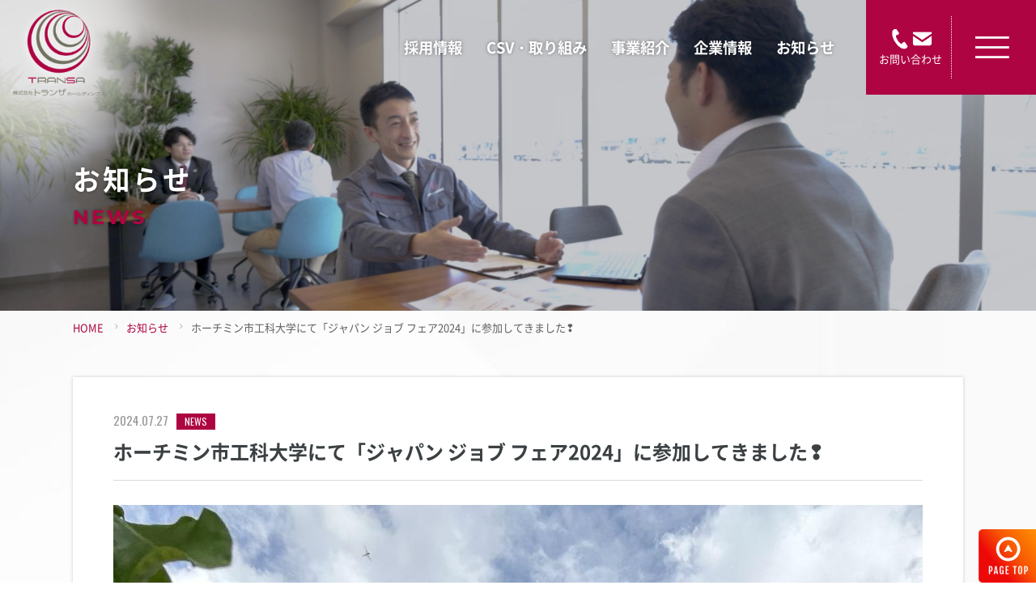

--- FILE ---
content_type: text/html; charset=UTF-8
request_url: https://www.ts-jidousha.com/news/35/
body_size: 4218
content:
<!DOCTYPE html>
<html lang="ja">
<head>
<meta charset="utf-8">
<meta name="viewport" content="width=device-width,initial-scale=1">
<title>ホーチミン市工科大学にて「ジャパン ジョブ フェア2024」に参加してきました❢ | お知らせ | トランザホールディングス | ティーエス自動車、自動車整備、物流</title>
<meta name="keywords" content="トランザホールディングス,ティーエス自動車,岡山県,自動車整備,大型車,生コン車,板金修理車両塗装,お知らせ,新着情報">
<meta name="description" content="ホーチミン市工科大学にて「ジャパン ジョブ フェア2024」に参加してきました❢。トランザホールディングス（ティーエス自動車）は、岡山県の自動車整備（指定工場）・物流（一般貨物運送業、生コン輸送、産廃）などの事業を展開する企業です。">
<meta name="apple-mobile-web-app-title" content="トランザホールディングス | ティーエス自動車、自動車整備、物流">
<meta property="og:type" content="article">
<meta property="og:site_name" content="トランザホールディングス | ティーエス自動車、自動車整備、物流">
<meta property="og:title" content="ホーチミン市工科大学にて「ジャパン ジョブ フェア2024」に参加してきました❢ | お知らせ | トランザホールディングス | ティーエス自動車、自動車整備、物流">
<meta name="twitter:title" content="ホーチミン市工科大学にて「ジャパン ジョブ フェア2024」に参加してきました❢ | お知らせ | トランザホールディングス | ティーエス自動車、自動車整備、物流">
<meta property="og:description" content="ホーチミン市工科大学にて「ジャパン ジョブ フェア2024」に参加してきました❢。トランザホールディングス（ティーエス自動車）は、岡山県の自動車整備（指定工場）・物流（一般貨物運送業、生コン輸送、産廃）などの事業を展開する企業です。">
<meta name="twitter:description" content="ホーチミン市工科大学にて「ジャパン ジョブ フェア2024」に参加してきました❢。トランザホールディングス（ティーエス自動車）は、岡山県の自動車整備（指定工場）・物流（一般貨物運送業、生コン輸送、産廃）などの事業を展開する企業です。">
<meta property="og:url" content="https://www.ts-jidousha.com/news/35/">
<meta property="og:image" content="https://www.ts-jidousha.com/common/photo/siteconf/image1/l_202302170939510330308.jpg">
<meta name="twitter:image" content="https://www.ts-jidousha.com/common/photo/siteconf/image1/l_202302170939510330308.jpg">
<meta name="twitter:card" content="summary">
<link rel="canonical" href="https://www.ts-jidousha.com/news/35/" />
<link rel="icon" href="/common/favicon/favicon.ico" type="image/x-icon">
<link rel="icon" href="/common/favicon/favicon.ico" type="image/vnd.microsoft.icon">
<link rel="apple-touch-icon" href="/common/favicon/apple-touch-icon.png">
<link rel="dns-prefetch" href="https://fonts.googleapis.com">
<link rel="preconnect" href="https://fonts.googleapis.com">
<link rel="preconnect" href="https://fonts.gstatic.com" crossorigin>
<link rel="stylesheet" href="https://fonts.googleapis.com/css2?family=Montserrat:wght@700&family=Oswald:wght@400;700&display=swap">
<link rel="stylesheet" href="/common/css/import.css?v=1">
<link rel="stylesheet" href="/common/css/layout.css?v=1769011186">
<link rel="stylesheet" href="/common/css/page.css?v=1769011186">
<script type="text/javascript" src="/common/js/jquery.min.js"></script>
<script type="text/javascript" src="/common/js/script.js?v=1"></script>
<!-- Google tag (gtag.js) --><script async src="https://www.googletagmanager.com/gtag/js?id=G-V0MZ45K2B6"></script>
<script>
  window.dataLayer = window.dataLayer || [];
  function gtag(){dataLayer.push(arguments);}
  gtag('js', new Date());
  gtag('config', 'G-V0MZ45K2B6');
</script>
</head>
<body>
<div id="base">
<header>
<div id="head">
	<div class="head_wrap">
		<h1 class="site_logo"><a href="/" class="ov"><img src="/common/image/layout/logo.png" alt="ティーエス自動車 | 車両の調達からメンテナンスまでトータルにサポート" width="250" height="269"></a></h1>
		<div id="head_navi">
	<div class="head_navi_wrap">
		<div class="main">
			<ul>
				<li><a href="/recruit/">採用情報</a></li>
				<li><a href="/activities/">CSV・取り組み</a></li>
				<li><a href="/service/">事業紹介</a></li>
				<li><a href="/company/">企業情報</a></li>
				<li><a href="/news/">お知らせ</a></li>
			</ul>
		</div>
		<div class="bg_red sub">
			<ul>
				<li class="contact"><a href="/contact/" class="ov"><img src="/common/image/icon/mail-tel-w.png" alt="お問い合わせ" width="55" height="29"><span>お問い合わせ</span></a></li>
				<li id="btn_open"><a href="#head_navi" class="ov"><img src="/common/image/layout/menu_open.png" alt="メニュー" width="42" height="27"></a></li>
			</ul>
		</div>
	</div>
</div>
	</div>
</div>
</header>
<nav>
<div id="main_navi">
	<div class="menu_close"><a href="#main_navi" class="button ov"><img src="/common/image/layout/menu_close.png" alt="閉じる" width="35" height="35" loading="lazy"></a></div>
	<div class="logo"><a href="/" class="ov"><img src="/common/image/layout/logo3.png" alt="ティーエス自動車 | 車両の調達からメンテナンスまでトータルにサポート" width="139" height="130" loading="lazy"></a></div>
	<div class="center">
		<div class="menu_wrap1">
			<ul class="row">
				<li class="col-xs-6 contact"><a href="/contact/" class="ov button"><span class="abs_middle"><span>お問い合わせ</span></span></a></li>
				<li class="col-xs-6 recruit"><a href="/recruit/" class="ov button"><span class="abs_middle"><span>採用情報</span></span></a></li>
			</ul>
		</div>
		<div class="menu_wrap2">
			<div class="row">
				<div class="col-md-3 col-xs-6 mb30 height-1">
					<dl>
						<dt><div class="image"><a href="/group/" class="ov"><img src="/common/image/layout/menu_2-1.jpg?v=2" alt="グループ企業" width="480" height="236" loading="lazy"></a></div>
							<a href="/group/">グループ企業</a>
						</dt>
						<dd>
							<ul>
								<li><a href="/group/ts-jidousha/">株式会社ティ－エス自動車</a></li>
								<li><a href="/group/okada/">有限会社岡田自動車整備工場 </a></li>
								<li><a href="/group/ts-buturyu/">株式会社ティーエス物流</a></li>
								<li><a href="/group/miyata/">宮田運送株式会社</a></li>
								<li><a href="http://manji.co.jp/" target="_blank" >株式会社万治モータース</a></li>
								<li><a href="/group/across/">アクロス協同組合</a></li>
								<li><a href="https://www.renault.jp/dealer/renault_takamatsu/" target="_blank" >ルノー高松</a></li>
								<li><a href="https://jp-dealers.alpinecars.com/takamatsu/" target="_blank" >アルピーヌセンター高松</a></li>
							</ul>
						</dd>
					</dl>
				</div>
				<div class="col-md-3 col-xs-6 mb30 height-1">
					<dl>
						<dt><div class="image"><a href="/company/" class="ov"><img src="/common/image/layout/menu_2-2.jpg" alt="企業情報" width="480" height="236" loading="lazy"></a></div>
							<a href="/company/">企業情報</a>
						</dt>
						<dd>
							<ul>
								<li><a href="/company/message/">代表メッセージ</a></li>
								<li><a href="/company/mission/">ミッション・パーパス</a></li>
								<li><a href="/company/outline/">会社概要・沿革</a></li>
							</ul>
						</dd>
					</dl>
				</div>
				<div class="col-md-3 col-xs-6 mb30 height-1">
					<dl>
						<dt><div class="image"><a href="/service/" class="ov"><img src="/common/image/layout/menu_2-3.jpg" alt="事業紹介" width="480" height="236" loading="lazy"></a></div>
							<a href="/service/">事業紹介</a>
						</dt>
						<dd>
							<ul>
								<li><a href="/service/car-maintenance/">自動車整備業</a></li>
								<li><a href="/service/transportation/">一般貨物運送業</a>
									<ul>
										<li><a href="/service/transportation/#concrete">生コン輸送事業</a></li>
										<li><a href="/service/transportation/#industrial_waste">産業廃棄物収集運搬業</a></li>
									</ul>
								</li>
								<li><a href="/service/dealer/">正規輸入車販売業</a></li>
								<li><a href="/service/car/">自動車販売・買収</a></li>
								<li><a href="/service/technical-intern/">外国人技能実習生受入監理団体<br>特定技能外国人登録支援機関</a></li>
							</ul>
						</dd>
					</dl>
				</div>
				<div class="col-md-3 col-xs-6 mb30 height-1">
					<dl>
						<dt><div class="image"><a href="/activities/" class="ov"><img src="/common/image/layout/menu_2-4.jpg" alt="取り組み" width="480" height="236" loading="lazy"></a></div>
							<a href="/activities/">CSV・取り組み</a>
						</dt>
						<dd>
							<ul>
								<li><a href="/activities/sdgs/">SDGsへの取り組み</a></li>
								<li><a href="/activities/health/">健康経営の取り組み</a></li>
								<li><a href="/activities/environment/">環境への取り組み</a></li>
							</ul>
						</dd>
					</dl>
				</div>
			</div>
			<div class="row">
				<div class="col-md-3 col-xs-6 mb15">
					<dl><dt><a href="/news/">お知らせ</a></dt><dd class="empty"></dd>
						<dt><a href="/recruit/">採用情報</a></dt><dd class="empty"></dd>
					</dl>
				</div>
				<div class="col-md-3 col-xs-6 mb30">
					<dl><dt><a href="/contact/">お問い合わせ</a></dt><dd class="empty"></dd></dl>
				</div>
			</div>
			<div class="pos_ar mb10"><a href="/privacy/" class="_u fw_bold">プライバシーポリシー</a></div>
			<div class="pos_ar"><a href="/declaration/" class="_u fw_bold">暴力団等反社会的勢力排除宣言</a></div>
		</div>
	</div>
</div>
</nav>

<main>
<div id="body">
	<div id="page_title">
		<div class="image"><div class="img_back"><img src="/news/image/main.jpg" alt="お知らせ"></div></div>
		<div class="title_wrap abs_middle">
			<div class="center">
				<h2 class="main">お知らせ</h2>
				<div class="en sub c_red">NEWS</div>
			</div>
		</div>
	</div>
	<div class="back1">
		<div id="pankuzu" class="center">
			<ul>
				<li><a href="/">HOME</a></li>
				<li><a href="/news/">お知らせ</a></li>
				<li>ホーチミン市工科大学にて「ジャパン ジョブ フェア2024」に参加してきました❢</li>
			</ul>
		</div>
		<article>
			<div class="center wrapper-b wrapper2-t">
				<div class="bg_white box page_box mb40" id="detail">
					<div id="detail_title">
						<div class="meta"><span class="date en2">2024.07.27</span><span class="tag bg_red en2">NEWS</span></div>
						<h2 class="title">ホーチミン市工科大学にて「ジャパン ジョブ フェア2024」に参加してきました❢</h2>
					</div>
										<figure class="mb30">
						<img src="/common/photo/information/image1/l_202408011057320014132.jpg" alt="ホーチミン市工科大学" width="1000" height="550">
						<figcaption>ホーチミン市工科大学</figcaption>					</figure>
															<div class="row">
												<div class="col-6">
							<figure class="mb30">
								<img src="/common/photo/information/image2/l_202408011043530379944.jpg" alt="事前説明会にて弊社の魅力をアピール" width="880" height="450">
								<figcaption>事前説明会にて弊社の魅力をアピール</figcaption>							</figure>
						</div>
																		<div class="col-6">
							<figure class="mb30">
								<img src="/common/photo/information/image3/l_202408011044150774905.jpg" alt="約200名の学生が集まってくれました" width="880" height="450">
								<figcaption>約200名の学生が集まってくれました</figcaption>							</figure>
						</div>
																		<div class="col-6">
							<figure class="mb30">
								<img src="/common/photo/information/image4/l_202408011051000103632.jpg" alt="開幕式" width="880" height="450">
								<figcaption>開幕式</figcaption>							</figure>
						</div>
																		<div class="col-6">
							<figure class="mb30">
								<img src="/common/photo/information/image5/l_202408011045480948186.jpg" alt="感謝状" width="880" height="450">
								<figcaption>感謝状</figcaption>							</figure>
						</div>
																		<div class="col-6">
							<figure class="mb30">
								<img src="/common/photo/information/image6/l_202408011045050871237.jpg" alt="記念のトロフィー" width="880" height="450">
								<figcaption>記念のトロフィー</figcaption>							</figure>
						</div>
																		<div class="col-6">
							<figure class="mb30">
								<img src="/common/photo/information/image7/l_20240801105106027251.jpg" alt="ブースにもたくさんの学生が" width="880" height="450">
								<figcaption>ブースにもたくさんの学生が</figcaption>							</figure>
						</div>
																		<div class="col-6">
							<figure class="mb30">
								<img src="/common/photo/information/image8/l_202408011051190210132.jpg" alt="採用面接会" width="880" height="450">
								<figcaption>採用面接会</figcaption>							</figure>
						</div>
																							</div>
															<div class="entry mb30">
						<p>2024年7月25日（木）～27日（土）にベトナムのホーチミン市工科大学にて行われた「ジャパン ジョブ フェア2024」に参加してきました❢</p>

<p>&nbsp;</p>

<p>事前説明会では約<span lang="EN-US" style="font-family:&quot;Segoe UI Symbol&quot;,sans-serif">200</span>名の学生が参加してくれ弊社の魅力についてお伝えすることが出来ました。</p>

<p>開幕式では産学連携協定調印式も行われホーチミン市工科大学と協定を結びました。ジョブフェアではたくさんの学生が弊社ブースに来て下さり、その後採用面接会も行いました。</p>

<p>&nbsp;</p>

<p>ベトナムの学生の熱量はとても凄いです❢トランザホールディングスも日々情熱を持って前進して参ります❢</p>

					</div>
														</div>
				<div class="pos_ac mb10"><a href="/news/" class="button ov _arrow1 bg_red c_white _back en2"><span>NEWS ALL</span></a></div>
			</div>
		</article>
	</div>
</div>
</main>
<footer>
<div id="foot">
	<div class="center4">
		<div class="row _mid">
			<div class="col-md-5 col-sm-8">
				<div class="row _mid">
					<div class="col-3"><h3 class="site_logo"><a href="/" class="ov"><img src="/common/image/layout/logo2.png" alt="株式会社トランザホールディングス" width="111" height="109" loading="lazy"></a></h3></div>
					<div class="col-9 address"><p>株式会社トランザホールディングス</p></div>
				</div>
			</div>
			<div class="col-md-7 col-sm-4">
				<div id="foot_navi"><ul>
					<li><a href="/recruit/">採用情報</a></li>
					<li><a href="/activities/">CSV・取り組み</a></li>
					<li><a href="/service/">事業紹介</a></li>
					<li><a href="/company/">企業情報</a></li>
					<li><a href="/news/">お知らせ</a></li>
					<li><a href="/contact/">お問い合わせ</a></li>
				</ul></div>
				<div id="foot_sub_navi"><ul>
					<li><a href="/privacy/" class="_u">プライバシーポリシー</a></li>
					<li><a href="/declaration/" class="_u">暴力団等反社会的勢力排除宣言</a></li>
				</ul></div>
			</div>
		</div>
		<div id="copyright">
			<div class="row no-gutters">
				<div class="col-sm-6 col-sm-push-6">
					<div id="foot_sns">
						<ul>
							
							<li><a href="https://www.facebook.com/tsjidousha/" target="_blank" class="ov ga_link"><img src="/common/image/icon/sns_facebook-w.png" alt="Facebook" width="44" height="23" loading="lazy"></a></li>
							<li><a href="https://www.instagram.com/ts_jidousha.okayama/" target="_blank" class="ov ga_link"><img src="/common/image/icon/sns_instagram-w.png" alt="Instagram" width="44" height="23" loading="lazy"><span>コーポレート</span></a></li>
							<li><a href="https://www.instagram.com/ts.recruit8888/" target="_blank" class="ov ga_link"><img src="/common/image/icon/sns_instagram-w.png" alt="Instagram" width="44" height="23" loading="lazy"><span>リクルート</span></a></li>
							<li><a href="https://www.youtube.com/channel/UCL-W-azVUQPyVKV24KzHDxg/community?pvf=CAI%253D" target="_blank" class="ov ga_link"><img src="/common/image/icon/sns_youtube-w.png" alt="YouTube" width="50" height="21" loading="lazy"></a></li>
						</ul>
					</div>
				</div>
				<div class="col-sm-6 col-sm-pull-6"><p>Copyright &copy; 2023 株式会社ティーエス自動車 All Rights Reserved.</p></div>
			</div>
		</div>
	</div>
</div>
<div id="pagetop"><a href="#top" class="ov"><img src="/common/image/layout/pagetop.png" alt="ページトップへ" width="71" height="66"></a></div>
</footer>

</div>
</body>
</html>

--- FILE ---
content_type: text/css
request_url: https://www.ts-jidousha.com/common/css/import.css?v=1
body_size: 4282
content:
@charset "utf-8";
/*
	Last Update:2022/09/30
	Auther: iw
*/
/*===================================================================
	Base Format
===================================================================*/
@font-face {
	font-family: 'Noto Sans JP';
	src: url('../font/NotoSansJP.woff2') format('woff2'),
		url('../font/NotoSansJP.woff') format('woff');
	font-weight: normal;
	font-style: normal;
}
@font-face {
	font-family: 'Noto Sans JP';
	src: url('../font/NotoSansJP-Bold.woff2') format('woff2'),
		url('../font/NotoSansJP-Bold.woff') format('woff');
	font-weight: bold;
	font-style: normal;
}
@font-face { font-family:"Yu Gothic"; src:local("Yu Gothic Medium"); font-weight:normal; }
@font-face { font-family:"Yu Gothic"; src:local("Yu Gothic Bold"); font-weight:bold; }

@-ms-viewport { width:auto; initial-scale:1; }
*,*:before,*:after { box-sizing:border-box; word-break:break-all; }
html,body,p,h1,h2,h3,h4,h5,h6,table,th,td,ul,ol,li,dl,dt,dd,img,a,figure,figcaption { margin:0; padding:0; }
html { background:#FFF; }
body { font:16px/1.7 "Noto Sans JP", "Meiryo UI", "メイリオ", Meiryo, "ヒラギノ角ゴ Pro", "Hiragino Kaku Gothic Pro", Avenir, "Helvetica Neue", Arial, Verdana, Roboto, "ＭＳ Ｐゴシック", "MS PGothic", sans-serif; font-weight:normal; font-style:normal; color:#3B4043; -webkit-text-size-adjust:100%; text-align:left; }
	@media (max-width: 767px){ body { font-size:14px; } }

/* reset */
*:foucs { outline:none; }
table { border-collapse:collapse; }
td, th { line-height:1.5; vertical-align:top; text-align:left; }
strong { font-weight:bold; }
img { border:none; vertical-align:bottom; max-width:100%; height:auto; }
hr { display:none; }
fieldset { border:none; }
address { font-style:normal; }
ul { list-style:none; }
h1,h2,h3,h4,h5,h6,table,th,td,input,select,option,textarea,button { font-size:100%; font-weight:normal; }
header, nav, main, footer, section, article, aside, address, figure, figcaption { display:block; }
figure, figcaption { text-align:center; }
figure > figcaption { padding-top:10px; font-size:0.9em; color:#8e8e93; }

video, iframe { border:none; outline:0; margin:0; max-width:100%; }
.youtube { position:relative; padding-top:56%; line-height:0; }
.youtube iframe, .youtube video { position:absolute; top:0; left:0; width:100%; height:100%; }
.gmap { position:relative; line-height:0; }
.gmap iframe { width:100%; }
	@media (max-width: 575px){ iframe, video { max-height:100vw; } }

a, button, input[type="submit"], input[type="button"], .button { cursor:pointer; }
a:link { text-decoration:none; }
a:visited { text-decoration:none; }
a:hover { text-decoration:none; }
a:active { text-decoration:none; }
body.pc .ov { transition: .2s; cursor:pointer; }
body.pc .ov:hover { opacity:0.8; }
.button { position:relative; display:inline-block; text-decoration:none; line-height:100%; border:none; text-align:center; color:#454444; }
.button > span { position:relative; display:inline-block; }
a._u { text-decoration:underline; }
body.pc a._u:hover { text-decoration:none; }

/* form */
input[type="text"], input[type="email"], input[type="tel"], input[type="password"], input[type="date"], input[type="number"],
textarea { font-size:16px; border:1px solid #ccc; background:#fff; border-radius:3px; max-width:100%; color:#3B4043; }
select { font-size:16px; border:1px solid #ccc; background:#fff; border-radius:3px; max-width:100%; color:#3B4043; }
input[type="text"], input[type="email"], input[type="tel"], input[type="password"], textarea { width:100%; padding:12px 8px; }
input[type="date"], input[type="number"] { width:150px; padding:8px; }
input[type=checkbox], input[type=radio] { -webkit-transform: scale(1.1,1.1); margin-right:5px; }
input[type="text"]:focus, input[type="email"]:focus, input[type="tel"]:focus, input[type="password"]:focus,
input[type="date"]:focus, input[type="number"]:focus, textarea:focus { border:1px solid #ccc; background:#fffdf4; }
	@media (max-width: 575px){ select { padding:8px; } }
	@media (min-width: 576px){ select { padding:12px 8px; } }
body.sp input[type="text"], body.sp input[type="email"], body.sp input[type="tel"], body.sp input[type="password"],
body.sp input[type="date"], body.sp input[type="number"], body.sp textarea, body.sp select { font-size:16px; }
input[name="zip"] { max-width:180px; }
input[name="age"] { max-width:80px; }
	@media screen and (max-width:575px){ input[name="zip"] { max-width:180px; } }

details { display:block; }
details summary { position:relative; display:block; outline:0; cursor:pointer; list-style:none; }
details summary::-webkit-details-marker { display:none; }
details summary:before { content:'' !important; display:none; }

/*===================================================================
	Common Class
===================================================================*/
.clearfix:after{ content:"."; display: block; height:0px; clear:both; line-height:0; visibility:hidden; }
.pos_al { text-align:left; }
.pos_ac { text-align:center; }
.pos_ar { text-align:right; }
.pos_vt { vertical-align:top !important; }
.pos_vm { vertical-align:middle !important; }
.pos_vb { vertical-align:bottom !important; }
.pos_re { position:relative; }
.abs_middle { position:absolute; top:50%; transform:translateY(-50%); }
	@media (min-width: 575px){ .pos_ac-pc { text-align:center; } }

.xxx-large { font-size:2em; }
.xx-large  { font-size:1.75em; }
.x-large   { font-size:1.5em; }
.large     { font-size:1.25em; }
.s-large   { font-size:1.15em; }
.small     { font-size:0.9em; }
.x-small   { font-size:0.8em; }
.xx-small  { font-size:0.75em; }
.fw_bold { font-weight:bold !important; }
.fw_normal { font-weight:normal !important; }

.list_pager ul:not(.pos_ar) { text-align:center; }
.list_pager ul li { display:inline; margin:0 3px 5px; }
.list_pager ul li > * { display:inline-block; padding:10px 13px; text-decoration:none; line-height:100%; }

/* form */
.error { display:block; margin:5px 0; padding:5px; background:#ffe1df; color:#d70015; font-weight:normal; }
.need { display:inline-block; font-size:12px; line-height:100%; padding:4px 10px 3px; border-radius:3px; margin-left:15px; }
.need:not(._no) { border:1px solid #B70E0E; background-color:#B70E0E; color:#fff; }
.need._no { border:1px solid #B70E0E; background-color:#fff; color:#B70E0E; }

/* admin */
#alert_preview { position:fixed; bottom:0; left:0; width:100%; z-index:100; padding:10px; color:#FFFFFF; background:#CC3129; text-align:center; }

/* base */
body, #base, #body { position:relative; }
#body { width:100%; overflow:hidden; }
.wrapper, .wrapper-t, .wrapper-b { position:relative; }
.center, .center2, .center3, .center4 { width:100%; margin:0 auto; text-align:left; }

/* font */
.mincho { font-family:"ヒラギノ明朝 ProN","Hiragino Mincho ProN",'Noto Serif JP',"Sawarabi Mincho","游明朝","YuMincho","HG明朝E","ＭＳ Ｐ明朝","ＭＳ 明朝",serif; }
.yugothic { font-family:"Yu Gothic","YuGothic","游ゴシック体","游ゴシック",sans-serif; }
.en { font-family:'Montserrat', sans-serif; }
.en2 { font-family:'Oswald', sans-serif; }

/*!
 * Bootstrap v3.3.7 (http://getbootstrap.com)
 * Copyright 2011-2016 Twitter, Inc.
 * Licensed under MIT (https://github.com/twbs/bootstrap/blob/master/LICENSE)
 * flex 2022/12/01
 */
.row {position:relative}
.row:before,.row:after {content:".";display: block;height:0;clear:both;line-height:0;visibility:hidden}
.row:after {clear:both}
.row >.col, .row > [class*=col-] {position:relative;min-height:1px}
@media (max-width: 576px){ .row{margin-left:-7px;margin-right:-7px} .row >.col, .row > [class*=col-] {padding-right:7px;padding-left:7px} }
@media (min-width: 576px) and (max-width: 767px){ .row{margin-left:-10px;margin-right:-10px} .row >.col, .row > [class*=col-] {padding-right:10px;padding-left:10px} }
@media (min-width: 768px){ .row {margin-left:-15px;margin-right:-15px} .row >.col, .row > [class*=col-] {padding-right:15px;padding-left:15px} }
.row.no-gutters {margin-right:0;margin-left:0}
.row.no-gutters>.col, .row.no-gutters>[class*=col-] {padding-right:0;padding-left:0}
.row._mini{margin-left:-5px;margin-right:-5px}
.row._mini>.col,.row._mini>[class*=col-]{padding-right:5px;padding-left:5px}
.row._mid{margin-left:-10px;margin-right:-10px}
.row._mid>.col,.row._mid>[class*=col-]{padding-right:10px;padding-left:10px}
.row._tbl:before, .row._tbl:after {display:none;}
.row._tbl{display:table;table-layout:fixed;margin-left:0;margin-right:0;width:100%}
.row._tbl>.col,.row._tbl>[class*=col-]{display:table-cell;float:none;vertical-align:middle;}
.row._flex {display:flex;align-items:center}
.row._flex:before, .row._flex:after {display:none;}
.row._flex>.col,.row._flex>[class*=col-] { float:none;}
.col-1,.col-2,.col-3,.col-4,.col-5,.col-6,.col-7,.col-8,.col-9,.col-10,.col-11,.col-12{float:left;}
.col-12{width:100%;} .col-11{width:91.66666667%;} .col-10{width:83.33333333%;} .col-9 {width:75%;} .col-8 {width:66.66666667%;} .col-7 {width:58.33333333%;}
.col-6 {width:50%;} .col-5 {width:41.66666667%;} .col-4 {width:33.33333333%;} .col-3 {width:25%;} .col-2 {width:16.66666667%;} .col-1 {width:8.33333333%;}
.col-1-5,.col-2-5{position:relative;min-height:1px;float:left;padding-right:15px;padding-left:15px;}
.col-1-5{width:20%;} .col-2-5{width:40%;}
@media (min-width:576px) {
	.col-xs-1,.col-xs-2,.col-xs-3,.col-xs-4,.col-xs-5,.col-xs-6,.col-xs-7,.col-xs-8,.col-xs-9,.col-xs-10,.col-xs-11,.col-xs-12{float:left;}
	.col-xs-12{width:100%;} .col-xs-11{width:91.66666667%;} .col-xs-10{width:83.33333333%;} .col-xs-9 {width:75%;} .col-xs-8 {width:66.66666667%;} .col-xs-7 {width:58.33333333%;}
	.col-xs-6 {width:50%;} .col-xs-5 {width:41.66666667%;} .col-xs-4 {width:33.33333333%;} .col-xs-3 {width:25%;} .col-xs-2 {width:16.66666667%;} .col-xs-1 {width:8.33333333%;}
	.col-xs-pull-12{right:100%;} .col-xs-pull-11{right:91.66666667%;} .col-xs-pull-10{right:83.33333333%;} .col-xs-pull-9 {right:75%;} .col-xs-pull-8 {right:66.66666667%;}
	.col-xs-pull-7 {right:58.33333333%;} .col-xs-pull-6 {right:50%;} .col-xs-pull-5 {right:41.66666667%;} .col-xs-pull-4 {right:33.33333333%;}
	.col-xs-pull-3 {right:25%;} .col-xs-pull-2 {right:16.66666667%;} .col-xs-pull-1 {right:8.33333333%;} .col-xs-pull-0 {right:auto;}
	.col-xs-push-12{left:100%;} .col-xs-push-11{left:91.66666667%;} .col-xs-push-10{left:83.33333333%;} .col-xs-push-9 {left:75%;} .col-xs-push-8 {left:66.66666667%;}
	.col-xs-push-7 {left:58.33333333%;} .col-xs-push-6 {left:50%;} .col-xs-push-5 {left:41.66666667%;} .col-xs-push-4 {left:33.33333333%;}
	.col-xs-push-3 {left:25%;} .col-xs-push-2 {left:16.66666667%;} .col-xs-push-1 {left:8.33333333%;} .col-xs-push-0 {left:auto;}
	.col-xs-push-1-2 {left:12.5%;}
	.col-xs-offset-12{margin-left:100%;} .col-xs-offset-11{margin-left:91.66666667%;} .col-xs-offset-10{margin-left:83.33333333%;} .col-xs-offset-9 {margin-left:75%;}
	.col-xs-offset-8 {margin-left:66.66666667%;} .col-xs-offset-7 {margin-left:58.33333333%;} .col-xs-offset-6 {margin-left:50%;}
	.col-xs-offset-5 {margin-left:41.66666667%;} .col-xs-offset-4 {margin-left:33.33333333%;} .col-xs-offset-3 {margin-left:25%;}
	.col-xs-offset-2 {margin-left:16.66666667%;} .col-xs-offset-1 {margin-left:8.33333333%;} .col-xs-offset-0 {margin-left:0%;}
	
	.col-xs-1-5,.col-xs-2-5,.col-xs-3-5,.col-xs-4-5,.col-xs-1-7,.col-xs-3-7 {float:left;}
	.col-xs-1-5{width:20%;} .col-xs-2-5{width:40%;} .col-xs-3-5{width:60%;} .col-xs-4-5{width:80%;}
	.col-xs-1-7{width:calc(100% / 7);} .col-xs-3-7{width:calc(100% / 7 * 3);}
	.row._flex-xs {display:flex;align-items:center}
	.row._flex-xs:before, .row._flex-xs:after {display:none;}
	.row._flex-xs>.col,.row._flex-xs>[class*=col-] { float:none;}
	.order-xs-first {order: -1 !important;}
	.order-xs-1 {order: 1 !important;}
}
@media (min-width: 768px){
	.col-sm-1,.col-sm-2,.col-sm-3,.col-sm-4,.col-sm-5,.col-sm-6,.col-sm-7,.col-sm-8,.col-sm-9,.col-sm-10,.col-sm-11,.col-sm-12{float:left;}
	.col-sm-12{width:100%;} .col-sm-11{width:91.66666667%;} .col-sm-10{width:83.33333333%;} .col-sm-9 {width:75%;} .col-sm-8 {width:66.66666667%;} .col-sm-7 {width:58.33333333%;}
	.col-sm-6 {width:50%;} .col-sm-5 {width:41.66666667%;} .col-sm-4 {width:33.33333333%;} .col-sm-3 {width:25%;} .col-sm-2 {width:16.66666667%;} .col-sm-1 {width:8.33333333%;}
	.col-sm-pull-12{right:100%;} .col-sm-pull-11{right:91.66666667%;} .col-sm-pull-10{right:83.33333333%;} .col-sm-pull-9 {right:75%;} .col-sm-pull-8 {right:66.66666667%;}
	.col-sm-pull-7 {right:58.33333333%;} .col-sm-pull-6 {right:50%;} .col-sm-pull-5 {right:41.66666667%;} .col-sm-pull-4 {right:33.33333333%;}
	.col-sm-pull-3 {right:25%;} .col-sm-pull-2 {right:16.66666667%;} .col-sm-pull-1 {right:8.33333333%;} .col-sm-pull-0 {right:auto;}
	.col-sm-push-12{left:100%;} .col-sm-push-11{left:91.66666667%;} .col-sm-push-10{left:83.33333333%;} .col-sm-push-9 {left:75%;} .col-sm-push-8 {left:66.66666667%;}
	.col-sm-push-7 {left:58.33333333%;} .col-sm-push-6 {left:50%;} .col-sm-push-5 {left:41.66666667%;} .col-sm-push-4 {left:33.33333333%;}
	.col-sm-push-3 {left:25%;} .col-sm-push-2 {left:16.66666667%;} .col-sm-push-1 {left:8.33333333%;} .col-sm-push-0 {left:auto;}
	.col-sm-offset-12{margin-left:100%;} .col-sm-offset-11{margin-left:91.66666667%;} .col-sm-offset-10{margin-left:83.33333333%;} .col-sm-offset-9 {margin-left:75%;}
	.col-sm-offset-8 {margin-left:66.66666667%;} .col-sm-offset-7 {margin-left:58.33333333%;} .col-sm-offset-6 {margin-left:50%;}
	.col-sm-offset-5 {margin-left:41.66666667%;} .col-sm-offset-4 {margin-left:33.33333333%;} .col-sm-offset-3 {margin-left:25%;}
	.col-sm-offset-2 {margin-left:16.66666667%;} .col-sm-offset-1 {margin-left:8.33333333%;} .col-sm-offset-0 {margin-left:0%;}
	
	.col-sm-1-5,.col-sm-2-5,.col-sm-3-5,.col-sm-4-5,.col-sm-1-7 {float:left;}
	.col-sm-1-5{width:20%;} .col-sm-2-5{width:40%;} .col-sm-3-5{width:60%;} .col-sm-4-5{width:80%;}
	.col-sm-1-7{width:calc(100% / 7);}
	.row._flex-sm {display:flex;align-items:center}
	.row._flex-sm:before, .row._flex-sm:after {display:none;}
	.row._flex-sm>.col,.row._flex-sm>[class*=col-] {float:none;}
	.order-sm-first {order: -1 !important;}
	.order-sm-1 {order: 1 !important;}
}
@media (min-width: 992px){
	.col-md-1,.col-md-2,.col-md-3,.col-md-4,.col-md-5,.col-md-6,.col-md-7,.col-md-8,.col-md-9,.col-md-10,.col-md-11,.col-md-12{float:left;}
	.col-md-12{width:100%;} .col-md-11{width:91.66666667%;} .col-md-10{width:83.33333333%;} .col-md-9 {width:75%;} .col-md-8 {width:66.66666667%;} .col-md-7 {width:58.33333333%;}
	.col-md-6 {width:50%;} .col-md-5 {width:41.66666667%;} .col-md-4 {width:33.33333333%;} .col-md-3 {width:25%;} .col-md-2 {width:16.66666667%;} .col-md-1 {width:8.33333333%;}
	.col-md-pull-12{right:100%;} .col-md-pull-11{right:91.66666667%;} .col-md-pull-10{right:83.33333333%;} .col-md-pull-9 {right:75%;} .col-md-pull-8 {right:66.66666667%;}
	.col-md-pull-7 {right:58.33333333%;} .col-md-pull-6 {right:50%;} .col-md-pull-5 {right:41.66666667%;} .col-md-pull-4 {right:33.33333333%;}
	.col-md-pull-3 {right:25%;} .col-md-pull-2 {right:16.66666667%;} .col-md-pull-1 {right:8.33333333%;} .col-md-pull-0 {right:auto;}
	.col-md-push-12{left:100%;} .col-md-push-11{left:91.66666667%;} .col-md-push-10{left:83.33333333%;} .col-md-push-9 {left:75%;} .col-md-push-8 {left:66.66666667%;}
	.col-md-push-7 {left:58.33333333%;} .col-md-push-6 {left:50%;} .col-md-push-5 {left:41.66666667%;} .col-md-push-4 {left:33.33333333%;}
	.col-md-push-3 {left:25%;} .col-md-push-2 {left:16.66666667%;} .col-md-push-1 {left:8.33333333%;} .col-md-push-0 {left:auto;}
	.col-md-offset-12{margin-left:100%;} .col-md-offset-11{margin-left:91.66666667%;} .col-md-offset-10{margin-left:83.33333333%;} .col-md-offset-9 {margin-left:75%;}
	.col-md-offset-8 {margin-left:66.66666667%;} .col-md-offset-7 {margin-left:58.33333333%;} .col-md-offset-6 {margin-left:50%;}
	.col-md-offset-5 {margin-left:41.66666667%;} .col-md-offset-4 {margin-left:33.33333333%;} .col-md-offset-3 {margin-left:25%;}
	.col-md-offset-2 {margin-left:16.66666667%;} .col-md-offset-1 {margin-left:8.33333333%;} .col-md-offset-0 {margin-left:0%;}
	
	.col-md-1-5,.col-md-2-5,.col-md-3-5,.col-md-4-5,.col-md-1-7 {float:left;}
	.col-md-1-5{width:20%;} .col-md-2-5{width:40%;} .col-md-3-5{width:60%;} .col-md-4-5{width:80%;}
	.col-md-1-7{width:calc(100% / 7);}
	.row._flex-md {display:flex;align-items:center}
	.row._flex-md:before, .row._flex-md:after {display:none;}
	.row._flex-md>.col,.row._flex-md>[class*=col-] {float:none;}
	.order-md-first {order: -1 !important;}
	.order-md-1 {order: 1 !important;}
}
@media (min-width:1200px){
	.col-lg-1,.col-lg-2,.col-lg-3,.col-lg-4,.col-lg-5,.col-lg-6,.col-lg-7,.col-lg-8,.col-lg-9,.col-lg-10,.col-lg-11,.col-lg-12{float:left;}
	.col-lg-12{width:100%;} .col-lg-11{width:91.66666667%;} .col-lg-10{width:83.33333333%;} .col-lg-9 {width:75%;} .col-lg-8 {width:66.66666667%;} .col-lg-7 {width:58.33333333%;}
	.col-lg-6 {width:50%;} .col-lg-5 {width:41.66666667%;} .col-lg-4 {width:33.33333333%;} .col-lg-3 {width:25%;} .col-lg-2 {width:16.66666667%;} .col-lg-1 {width:8.33333333%;}
	.col-lg-pull-12{right:100%;} .col-lg-pull-11{right:91.66666667%;} .col-lg-pull-10{right:83.33333333%;} .col-lg-pull-9 {right:75%;} .col-lg-pull-8 {right:66.66666667%;}
	.col-lg-pull-7 {right:58.33333333%;} .col-lg-pull-6 {right:50%;} .col-lg-pull-5 {right:41.66666667%;} .col-lg-pull-4 {right:33.33333333%;}
	.col-lg-pull-3 {right:25%;} .col-lg-pull-2 {right:16.66666667%;} .col-lg-pull-1 {right:8.33333333%;} .col-lg-pull-0 {right:auto;}
	.col-lg-push-12{left:100%;} .col-lg-push-11{left:91.66666667%;} .col-lg-push-10{left:83.33333333%;} .col-lg-push-9 {left:75%;} .col-lg-push-8 {left:66.66666667%;}
	.col-lg-push-7 {left:58.33333333%;} .col-lg-push-6 {left:50%;} .col-lg-push-5 {left:41.66666667%;} .col-lg-push-4 {left:33.33333333%;}
	.col-lg-push-3 {left:25%;} .col-lg-push-2 {left:16.66666667%;} .col-lg-push-1 {left:8.33333333%;} .col-lg-push-0 {left:auto;}
	.col-lg-offset-12{margin-left:100%;} .col-lg-offset-11{margin-left:91.66666667%;} .col-lg-offset-10{margin-left:83.33333333%;} .col-lg-offset-9 {margin-left:75%;}
	.col-lg-offset-8 {margin-left:66.66666667%;} .col-lg-offset-7 {margin-left:58.33333333%;} .col-lg-offset-6 {margin-left:50%;}
	.col-lg-offset-5 {margin-left:41.66666667%;} .col-lg-offset-4 {margin-left:33.33333333%;} .col-lg-offset-3 {margin-left:25%;}
	.col-lg-offset-2 {margin-left:16.66666667%;} .col-lg-offset-1 {margin-left:8.33333333%;} .col-lg-offset-0 {margin-left:0%;}
}
@media (max-width: 575px){ .hidden-only  { display:none !important; } }
@media (min-width: 576px){ .visible-only { display:none !important; } }
@media (max-width: 767px){ .hidden-xs  { display: none !important; } }
@media (min-width: 768px){ .visible-xs { display:none !important; } }
@media (max-width: 991px){ .hidden-sm  { display:none !important; } }
@media (min-width: 992px){ .visible-sm { display:none !important; } }
@media (max-width:1199px){ .hidden-md  { display:none !important; } }
@media (min-width:1200px){ .visible-md { display:none !important; } }
@media (max-width:1599px){ .hidden-lg  { display:none !important; } }
@media (min-width:1600px){ .visible-lg { display:none !important; } }

@media (max-width: 991px){ .visible-sm-only { display:none !important; } }
@media (min-width:1200px){ .visible-sm-only { display:none !important; } }

--- FILE ---
content_type: text/css
request_url: https://www.ts-jidousha.com/common/css/layout.css?v=1769011186
body_size: 3105
content:
@charset "utf-8";
/*
	Last Update:2022/12/07
	Auther: iw
*/
/*===================================================================
	base
===================================================================*/
a { text-decoration:none; }
a:link { color:#3B4043; }
a:visited { color:#454444; }
a._u, .button._u > span { text-decoration:underline; }
body.pc a._u:hover, body.pc .button._u:hover > span { text-decoration:none; }

.wrapper2, .wrapper2-t { padding-top:40px; }
.wrapper2, .wrapper2-b { padding-bottom:40px; }
@media (max-width: 767px){
	.wrapper, .wrapper-t { padding-top:60px; }
	.wrapper, .wrapper-b { padding-bottom:60px; }
}
@media (min-width: 768px){
	.wrapper, .wrapper-t { padding-top:80px; }
	.wrapper, .wrapper-b { padding-bottom:80px; }
}

.center { max-width:1100px; }
.center2 { max-width:1010px; }
.center3 { max-width:900px; }
.center4 { max-width:1240px; }
.center5 { max-width:1300px; width:100%; margin:0 auto; }
	@media (max-width:1150px){
		.center { padding-left:15px; padding-right:15px; }
	}
	@media (max-width:1130px){
		.center2 { padding-left:15px; padding-right:15px; }
	}
	@media (max-width: 930px){
		.center3 { padding-left:15px; padding-right:15px; }
	}
	@media (max-width:1270px){
		.center4 { padding-left:15px; padding-right:15px; }
	}
	@media (max-width:1330px){
		.center5 { padding-left:15px; padding-right:15px; }
	}

.list_pager ul li > * { border:1px solid #fff; width:40px; height:40px; display:inline-block; vertical-align:middle; line-height:18px; }
.list_pager ul li > a { text-decoration:none; background:#fff; color:#707070; }
.list_pager._v2 ul li > a { background:#F5F5F5; color:#333; }
.list_pager ul li > strong { color:#fff; font-weight:bold; background:#AE0442; border:1px solid #AE0442; }
.list_pager ul li img { vertical-align:middle; }
body.pc .list_pager ul li > a:hover { background:#AE0442; color:#fff; }


/*===================================================================
	color
===================================================================*/
.bg_white { background-color:#fff !important; }
.bg_white-o { background-color:rgba(255,255,255,0.85) !important; }
.bg_black { background-color:#1A1B1C !important; }
.bg_gray { background-color:#EBEBEB !important; }
.bg_gray-o { background-color:#FAFAFA !important; }
.bg_gray2-o { background-color:#F2F2F2 !important; }
.bg_red { background-color:#AE0442 !important; }
.bg_red-o { background-color:#FAF2F5 !important; }
.bg_yellow { background-color:#FDFD53 !important; }
.bg_orange { background-color:#febd25 !important; }
.bg_orange2 { background-color:#de7d36 !important; }
.bg_orange-o { background-color:#FFF7E3 !important; }
.bg_blue { background-color:#2e7ab8 !important; }
.bg_green { background-color:#02B297 !important; }
.back1 { background:url(../image/layout/back1.jpg) no-repeat center top / cover; }
.back2 { background:url(../image/layout/back2.png) no-repeat right center / contain; }

.c_ { color:#454444 !important; }
.c_white { color:#fff !important; }
.c_gray { color:#777777 !important; }
.c_red,
.c_red.tel > a { color:#AE0442 !important; }
.c_orange,
.c_orange.tel > a { color:#FFB116 !important; }

.box { box-shadow:0 0 4px rgba(0,0,0,0.2); }
.tag { display:inline-block; line-height:100%; }

.button._arrow1 { width:250px; max-width:100%; padding:15px; border-radius:3px; letter-spacing:3px; }
.button._arrow1 > span { width:100%; background:url(../image/icon/arrow1-rw.png) no-repeat right center / 12px auto; }
.button._arrow1._back > span { background:url(../image/icon/arrow1-lw.png) no-repeat left center / 12px auto; }
.button._radius1 { width:250px; max-width:100%; padding:15px; border-radius:3px; border-radius:40px; }
.button._radius1 > .arrow { background:url(../image/icon/arrow5-rw.png) no-repeat left center / 15px auto; padding-left:20px; }
.button._more { width:150px; border-radius:40px; padding:15px; }


/*===================================================================
	#head
===================================================================*/
#head { top:0; left:0; width:100%; z-index:2000; }
#head .head_wrap { width:100%; position:relative; display:flex; align-items:start; justify-content:stretch; }
#head .head_wrap > * { display:inline-block; }
#head .site_logo a { display:inline-block; }
	@media (max-width: 991px){
		#head { position:fixed; }
		#head.fixed .site_logo a { display:none; }
		#head .site_logo a { width:150px; }
		#menu_cover { position:fixed; top:0; left:0; width:100%; height:110vh; background:rgba(0,0,0,0.5); z-index:1999; }
	}
	@media (min-width: 992px){
		#head { position:absolute; }
	}

#head_navi { margin-left:auto; }
#head_navi .sub { margin-left:20px; }
#head_navi .sub ul { text-align:center; display:table; width:100%; height:55px; }
#head_navi .sub ul > li { display:table-cell; vertical-align:middle; width:50%; }
#head_navi .sub ul > li:not(:first-child) { border-left:1px dotted #fff; }
#head_navi .sub ul > li > a { display:block; }
#head_navi .sub ul > li > a > span { display:block; color:#fff; }
	@media (max-width: 575px){
		#head_navi .sub { width:150px; }
		#head_navi .sub ul > li > a { padding:10px 18px; }
		#head_navi .sub ul > li > a > span { font-size:11px; }
		#head_navi .sub ul > li.contact { width:90px; }
		#head_navi .sub ul > li.contact > a { padding:5px 0 0; }
	}
	@media (min-width: 576px) and (max-width: 991px){
		#head_navi .sub { width:160px; }
		#head_navi .sub ul > li > a { padding:20px 22px; }
		#head_navi .sub ul > li > a > span { font-size:12px; }
		#head_navi .sub ul > li.contact { width:100px; }
		#head_navi .sub ul > li.contact > a { padding:10px 0 0; }
	}
	@media (max-width: 991px){
		#head_navi .main { display:none !important; }
	}
	@media (min-width: 992px){
		#head_navi { margin-left:auto; }
		#head_navi .head_navi_wrap > * { display:inline-block; vertical-align:middle; }
		#head_navi .main ul { display:flex; align-items:center; }
		#head_navi .main ul > li { line-height:120%; }
		#head_navi .main ul > li > a { display:inline-block; position:relative; font-weight:bold; color:#fff; text-shadow:0 0 4px rgba(0,0,0,0.4); padding-top:12px; }
		#head_navi .main ul > li > a:after { content:""; display:block; width:0; height:2px; background:#ae0442; margin:10px auto 0; transition:all .4s; }
		body.pc #head_navi .main ul > li > a:hover { color:#ae0442; text-shadow:0 0 4px rgba(255,255,255,0.4); }
		body.pc #head_navi .main ul > li > a:hover:after { width:100%; }
		#head_navi .sub { padding:20px 5px; }
		#head_navi .sub ul > li > a { padding:13px 0; }
	}
	@media (min-width: 992px) and (max-width:1199px){
		#head_navi .main ul > li { padding:0 10px; }
		#head_navi .main ul > li > a { font-size:1.1em; }
		#head_navi .sub { width:160px; margin-left:0px; }
		#head_navi .sub ul > li > a > span { font-size:12px; }
	}
	@media (min-width:1200px){
		#head_navi .main ul > li { padding:0 15px; }
		#head_navi .main ul > li > a { font-size:1.15em; }
		#head_navi .sub { width:210px; }
		#head_navi .sub ul > li > a > span { font-size:13px; }
	}

#base:not(.open) #main_navi { display:none; }
#main_navi { position:fixed; top:0; left:0; width:100%; height:100vh; overflow-y:auto; overscroll-behavior:none; z-index:3000; background:#0f2d54 url(../image/layout/menu_back.png) no-repeat right bottom / 100% auto; }
#main_navi a { color:#fff; }
#main_navi .menu_close { position:absolute; }
#main_navi .logo a { display:inline-block; }
#main_navi .menu_wrap1 { background:#fff; }
#main_navi .menu_wrap1 .button { position:relative; width:100%; background:#18355a; color:#fff; padding-top:27%; }
#main_navi .menu_wrap1 .button:after { content:""; position:absolute; top:5px; left:5px; width:calc(100% - 10px); height:calc(100% - 10px); border:1px solid #fff; }
#main_navi .menu_wrap1 .button > span { position:absolute; width:100%; left:0; text-align:center; }
#main_navi .menu_wrap1 .button > span > span { display:inline-block; font-weight:bold; line-height:100%; }
#main_navi .menu_wrap1 .contact .button { background:url(../image/layout/menu_1-1.jpg) no-repeat center center / cover; }
#main_navi .menu_wrap1 .recruit .button { background:url(../image/layout/menu_1-2.jpg) no-repeat center center / cover; }
#main_navi .menu_wrap1 .contact .button > span > span { background:url(../image/icon/mail-w.png) no-repeat left bottom / auto 80%; padding-left:1.5em; }
#main_navi .menu_wrap1 .recruit .button > span > span { background:url(../image/icon/mail3-w.png) no-repeat left bottom / auto 100%; padding-left:1.5em; }
#main_navi .menu_wrap2 dt { border-bottom:1px solid #707070; padding:0 0 10px; }
#main_navi .menu_wrap2 dt > a { display:block; font-weight:bold; font-size:1.65em; background:url(../image/layout/menu_arrow1.png) no-repeat right center / 35px auto; }
#main_navi .menu_wrap2 dt + * { margin-top:15px; }
#main_navi .menu_wrap2 dt .image { border-radius:5px; overflow:hidden; margin-bottom:10px; }
#main_navi .menu_wrap2 dt .image img { width:100%; }
#main_navi .menu_wrap2 dd a { display:block; line-height:150%; padding:0 0 0 10px; }
#main_navi .menu_wrap2 dd > ul > li + li { margin-top:20px; }
#main_navi .menu_wrap2 dd > ul > li > a { background:url(../image/icon/arrow2-rw.png) no-repeat left 9px / 6px auto; }
#main_navi .menu_wrap2 dd > ul > li > ul { padding:10px 0 0 10px; font-size:0.85em; }
#main_navi .menu_wrap2 dd > ul > li > ul > li + li { margin-top:10px; }
#main_navi .menu_wrap2 dd > ul > li > ul > li > a:before { content:"−"; margin-right:10px; }
#main_navi dd.empty { display:none; }
	@media (max-width: 575px){
		#main_navi { padding:10px 15px 80px; }
		#main_navi .menu_close { top:15px; right:15px; }
		#main_navi .logo { margin-bottom:15px; }
		#main_navi .logo a { width:65px; }
		#main_navi .center { padding:0; }
		#main_navi .menu_wrap1 { padding:15px 15px 10px; margin-bottom:20px; }
		#main_navi .menu_wrap1 .button > span > span { font-size:1.5em; }
	}
	@media (min-width: 576px) and (max-width: 767px){
		#main_navi { padding:10px 15px 80px; }
		#main_navi .menu_close { top:15px; right:15px; }
		#main_navi .logo { margin-bottom:15px; }
		#main_navi .logo a { width:65px; }
		#main_navi .center { padding:0; }
		#main_navi .menu_wrap1 { padding:15px 15px 10px; margin-bottom:20px; }
		#main_navi .menu_wrap1 .button > span > span { font-size:1.35em; }
	}
	@media (min-width: 768px){
		#main_navi { padding:30px 30px 80px; }
		#main_navi .menu_close { top:30px; right:30px; }
		#main_navi .logo { margin-bottom:30px; }
		#main_navi .menu_wrap1 { padding:30px; margin-bottom:50px; }
	}
	@media (min-width: 768px) and (max-width: 991px){
		#main_navi .menu_wrap1 .button > span > span { font-size:1.5em; }
	}
	@media (min-width: 992px){
		#main_navi .menu_wrap1 .button > span > span { font-size:1.75em; letter-spacing:4px; }
	}
	@media (min-width: 992px) and (max-width:1199px){
		#main_navi .menu_wrap2 dt > a { font-size:1.35em; }
		#main_navi .menu_wrap2 dd > ul { font-size:0.75em; }
		#main_navi .menu_wrap2 dd > ul > li > a { background:url(../image/icon/arrow2-rw.png) no-repeat left 5px / 6px auto; }
	}


/*===================================================================
	#foot
===================================================================*/
#foot { background:#061b38 url(../image/layout/foot_back.jpg) no-repeat center center / cover; color:#fff; }
#foot a { color:#fff; }
#foot .site_logo { margin-bottom:20px; }
#foot_navi ul { display:flex; width:100%; max-width:600px; margin:0 0 0 auto; justify-content:space-between; }
#foot_navi li { display:inline-block; }
body.pc #foot_navi li a:hover { text-decoration:underline; }
#foot_sub_navi li { display:inline-block; font-size:13px; }
#foot_sub_navi li + li { margin-left:20px; }
#foot_sns li { display:inline-block; text-align:center; vertical-align:top; }
#foot_sns span { display:block; }
#pagetop { position:fixed; right:0; bottom:0; z-index:15; }
	@media (max-width: 359px){
		#foot .address p { font-size:12px; }
		#foot .address address { font-size:10px; }
		#foot_sub_navi li { font-size:11px; }
		#foot_sns li { min-width:40px; }
		#foot_sns li.title { width:80px; margin-right:5px; }
		#foot_sns span { font-size:10px; }
		#copyright p { font-size:9px; }
	}
	@media (min-width: 360px) and (max-width: 409px){
		#foot .address address { font-size:12px; }
		#foot_sub_navi li { font-size:12px; }
		#foot_sns li { min-width:50px; }
		#foot_sns li.title { width:90px; }
		#foot_sns span { font-size:11px; }
		#copyright p { font-size:11px; }
	}
	@media (min-width: 410px) and (max-width: 575px){
		#foot .address address { font-size:12px; }
		#foot_sns li { min-width:60px; }
		#foot_sns span { font-size:11px; }
		#copyright p { font-size:11px; }
	}
	@media (min-width: 576px) and (max-width: 767px){
		#foot .address p { font-size:16px; }
		#foot_sns li { min-width:65px; }
		#foot_sns span { font-size:12px; }
		#copyright p { font-size:12px; }
	}
	@media (max-width: 575px){
		#pagetop { width:51px; }
	}
	@media (max-width: 767px){
		#foot_sns { padding:10px 0 20px; }
	}
	@media (min-width: 768px){
		#foot_sns { text-align:right; }
		#foot_sub_navi { text-align:right; }
		#copyright p { padding-top:5px; }
	}
	@media (min-width: 768px) and (max-width: 991px){
		#foot .address address { font-size:12px; }
		#foot_sub_navi li { display:block; }
		#foot_sub_navi li + li { margin-top:10px; }
		#foot_sns li { min-width:55px; }
		#foot_sns span { font-size:12px; }
		#copyright p { font-size:11px; }
	}
	@media (max-width: 991px){
		#foot { padding:40px 0 20px; }
		#foot_navi { display:none; }
		#foot_sub_navi { margin-top:10px; }
		#copyright { padding:20px 0 0; }
	}
	@media (min-width: 992px){
		#foot { padding:50px 0; }
		#foot .address { font-size:14px; }
		#foot .address p { margin-bottom:10px; }
		#foot_sub_navi { margin-top:20px; }
		#foot_sns li { margin-left:10px; min-width:78px; }
		#foot_sns li.title { margin-right:15px; }
		#foot_sns span { font-size:13px; }
		#copyright { padding:30px 0 0; }
		#copyright p { font-size:13px; }
	}
	@media (min-width: 992px) and (max-width:1199px){
		#foot_sub_navi li { font-size:12px; }
		#foot_sub_navi li + li { margin-left:10px; }
		#foot_sns li { margin-left:2px; }
	}


/*===================================================================
	common
===================================================================*/
.icon { display:inline-block; line-height:100%; background-repeat:no-repeat; background-size:contain; background-position:left center; padding-left:1.25em; }

.mb0 { margin-bottom:0 !important; }
.mb5 { margin-bottom:5px !important; }
.mb10 { margin-bottom:10px !important; }
.mb15 { margin-bottom:15px !important; }
.mb20 { margin-bottom:20px !important; }
.mb30 { margin-bottom:30px !important; }
.mb40 { margin-bottom:40px !important; }
.mb50 { margin-bottom:50px !important; }
.mt10 { margin-top:10px !important; }

.disp_b { display:block; }
.disp_ib { display:inline-block; }
.disp_tbl { display:table; width:100%; }
.disp_tbl > *,
.disp_td { display:table-cell; vertical-align:middle; }

.img_back { position:relative; background-position:center center; background-repeat:no-repeat; background-size:cover; overflow:hidden; line-height:1px; }
.img_back > img { position:absolute; opacity:0; top:0; left:0; }
.img_rect { padding-top:65%; }
.img_sq { padding-top:100%; }

.plx { transition:all .7s; }
.plx._vertical:not(.plx_on),
.plx._left:not(.plx_on),
.plx._right:not(.plx_on) { opacity:0; }
.plx._vertical:not(.plx_on) { transform:translateY(25%); }
.plx._left:not(.plx_on) { transform:translateX(-50%); }
.plx._right:not(.plx_on) { transform:translateX(50%); }
	@media (min-width: 565px){
		.plx._xs-d2 { transition-delay:0.3s; }
		.plx._xs-d3 { transition-delay:0.6s; }
	}

@media (max-width: 767px){
	.sp_table_wrap { overflow-x:auto; width:100%; white-space:nowrap; }
	.sp_table_wrap::-webkit-scrollbar { height:10px; }
	.sp_table_wrap::-webkit-scrollbar-track { background:#F1F1F1; }
	.sp_table_wrap::-webkit-scrollbar-thumb { background:#BCBCBC; }
	.sp_table_wrap table { width:100%; }
	.sp_table_wrap table { font-size:14px !important; -webkit-text-size-adjust:100%; -moz-text-size-adjust:none; -ms-text-size-adjust:100%; text-size-adjust:100%; }
}


--- FILE ---
content_type: text/css
request_url: https://www.ts-jidousha.com/common/css/page.css?v=1769011186
body_size: 6974
content:
@charset "utf-8";
/*
	Last Update:2022/12/12
	Auther: iw
*/
#page_title { position:relative; }
#page_title:not(.pos_ac) .img_back { max-height:530px; }
#page_title.pos_ac .img_back { max-height:330px; }
#page_title .img_back._right { background-position:right center; }
#page_title .title_wrap { width:100%; }
#page_title .center > * { font-weight:bold; line-height:100%; }
#page_title.pos_ac .center > * { text-align:center; }
#page_title .main { color:#fff; }
#page_title .main,
#page_title .sub { text-shadow:0 0 4px rgba(0,0,0,0.4); }

	@media (max-width: 575px){
		#page_title:not(.pos_ac) .img_back { height:38vw; min-height:200px; }
		#page_title.pos_ac .img_back { height:25vw; min-height:200px; }
		#page_title:not(._sp) .main { font-size:2em; letter-spacing:3px; }
		#page_title._sp .main { font-size:1.5em; }
	}
	@media (min-width: 576px) and (max-width: 767px){
		#page_title:not(.pos_ac) .img_back { height:35vw; min-height:200px; }
		#page_title.pos_ac .img_back { height:25vw; min-height:200px; }
		#page_title:not(._sp) .main { font-size:2.5em; letter-spacing:3px; }
		#page_title._sp .main { font-size:2em; }
	}
	@media (max-width: 767px){
		#page_title .title_wrap { top:0; transform:translateY(0%); }
		#page_title .title_wrap .en > span { font-size:1.75em; letter-spacing:3px; margin-bottom:5px; }
		#page_title .main { margin-bottom:10px; }
		#page_title:not(._sp) .center { padding-top:100px; }
		#page_title:not(._sp) .en2:not(.main),
		#page_title:not(._sp) .sub { font-size:1.25em; }
		#page_title._sp .center { padding-top:90px; }
		#page_title.pos_ac .center { padding-top:80px; }
	}
	@media (min-width: 768px){
		#page_title .img_back { height:30vw; min-height:350px; }
		#page_title:not(.pos_ac) .center { padding-top:100px; }
		#page_title.pos_ac .center { padding-top:60px; }
		#page_title .main { font-size:2.1em; letter-spacing:3px; margin-bottom:20px; }
		#page_title .en2:not(.main),
		#page_title .sub { font-size:1.5em; letter-spacing:3px; }
		#page_title.pos_ac .main.en2 { font-size:4em; }
	}
	@media (min-width: 768px) and (max-width: 991px){
		#page_title:not(.pos_ac) .center { padding-top:50px; }
	}
	@media (min-width: 992px) and (max-width:1199px){
		#page_title._sp .main { font-size:2em; }
	}

#page_navi { text-align:center; }
#page_navi ul > li > a._l2 { line-height:130%; }
#page_navi ul > li > a.active,
body.pc #page_navi ul > li > a:hover { color:#fff; background:#ae0442; }
	@media (max-width: 575px){
		#page_navi ul > li > a._sp { padding:11px 0; line-height:130%; }
	}
	@media (max-width: 767px){
		#page_navi ul { display:table; width:100%; }
		#page_navi ul > li { display:table-cell; vertical-align:middle; }
		#page_navi ul > li > a { display:block; padding:17px 0px; background:#fff; font-size:0.95em; height:56px; }
		#page_navi ul > li > a._l2 { padding:15px 0; font-size:0.7em; }
		#page_navi ul > li._spw { width:160px; }
	}
	@media (min-width: 768px){
		#page_navi { position:absolute; bottom:0; left:0; width:100%; }
		#page_navi ul { display:table; table-layout:fixed; margin:0 auto; }
		#page_navi ul > li { display:table-cell; vertical-align:middle; }
		#page_navi ul > li > a { display:block; padding:18px 40px; background:#fff; height:63px; }
		#page_navi ul > li > a._l2 { padding:11px 40px; line-height:130%; font-size:0.9em; }
	}
	@media (min-width: 768px) and (max-width: 991px){
		#page_navi ul > li > a { padding:18px 20px; }
	}

#pankuzu { font-size:13px; color:#606060; padding-top:10px; padding-bottom:10px; }
#pankuzu a { text-decoration:none; color:#AE0442; }
#pankuzu li, #pankuzu li:before { vertical-align:baseline; line-height:100%; }
#pankuzu li:before { display:inline-block; }
#pankuzu ul > li:not(:first-child):before { content:""; background:url(../image/layout/pankuzu.png) no-repeat center center / 4px auto; width:25px; height:1em; }
#pankuzu ul > li:first-child:before { display:none; }
body.pc #pankuzu a:hover { text-decoration:underline; }
	@media (max-width: 575px){
		#pankuzu ul { text-overflow:ellipsis; overflow:hidden; white-space:nowrap; }
		#pankuzu li { display:inline; }
	}
	@media (min-width: 576px){
		#pankuzu li { display:inline-block; }
	}

.hl_1 { text-align:center; }
.hl_1 .main { font-weight:bold; line-height:120%; }
.hl_1 .main.en2 { font-weight:normal; }
.hl_2 { position:relative; font-weight:bold; line-height:120%; border-bottom:5px solid #2F2F2F; padding:0 0 10px; }
.hl_2:before { content:""; position:absolute; bottom:-5px; left:0; width:120px; height:5px; background:#AE0442; }
.hl_2._yellow:before { background:#FDFD52; }
.hl_2.c_red { border-bottom:3px solid #B2CBE6; margin-bottom:30px; }
.hl_2.c_red:before { bottom:-4px; width:400px; }
.hl_3 { position:relative; padding:15px; }
.hl_3.bg_none { padding:15px 0; }
.hl_3 .main { display:inline-block; font-weight:bold; line-height:120%; }
.hl_3:not(._no-boder) .main { border-left:5px solid #fff; }
.hl_3.c_red:not(._no-boder) .main { border-left:5px solid #AE0442; }
.hl_3:not(.bg_none) .sub { right:15px; }
.hl_3.bg_none .sub { right:0px; }
.hl_4 { font-weight:bold; margin-bottom:20px; }
.hl_4 > span { position:relative; display:inline-block; }
.hl_4._yellow > span:before { content:""; position:absolute; bottom:0; left:0; width:100%; height:14px; background:#FDFD52; z-index:-1; }
.hl_5 { border:2px solid #A0A0A0; background:#fff; padding:10px; font-weight:bold; line-height:120%; text-align:center; margin-bottom:20px; }
	@media (max-width: 575px){
		.hl_1 { margin-bottom:30px; }
		.hl_1 .main { font-size:2em; }
		.hl_1 .main.en2 { font-size:3.5em; letter-spacing:2px; }
		.hl_2 { font-size:1.5em; margin-bottom:30px; }
		.hl_3 .main { font-size:1.15em; padding:0 0 0 15px; }
		.hl_4 { font-size:1.5em; }
		.hl_5 { font-size:1.25em; }
	}
	@media (min-width: 576px){
		.hl_1 { margin-bottom:40px; }
		.hl_1 .main { font-size:3em; }
		.hl_1 .main.en2 { font-size:5.5em; letter-spacing:5px; }
		.hl_1 .main.en2 + .sub { font-size:1.75em; }
		.hl_2 { font-size:1.75em; letter-spacing:3px; margin-bottom:40px; }
		.hl_3 .main { font-size:1.5em; padding:0 0 0 20px; }
		.hl_4 { font-size:1.75em; }
		.hl_5 { font-size:2.25em; }
	}


img.rad { border-radius:5px; }
.contact_box { background:#fff; border:3px solid #AE0442; text-align:center; }
.contact_box._orange { border:3px solid #FDB553; }
.contact_box .title { font-weight:bold; }
.contact_box .tel_wrap { padding:10px 0; }
.contact_box .tel { display:inline-block; font-weight:bold; background:url(../image/icon/tel-r.png) no-repeat left center / auto 0.85em; padding-left:0.8em; line-height:120%; }
.contact_box .tel.c_orange { background:url(../image/icon/tel-o.png) no-repeat left center / auto 0.85em; }
.contact_box2 .title { font-weight:bold; }
.contact_box2 .tel { display:inline-block; font-weight:bold; background:url(../image/icon/tel-r.png) no-repeat left center / auto 0.85em; padding-left:0.8em; line-height:120%; }
.contact_box2 .tel.c_orange { background:url(../image/icon/tel-o.png) no-repeat left center / auto 0.85em; }
body.sp .contact_box2 .tel { text-decoration:underline; }
	@media (max-width: 575px){
		.page_box { padding:20px 15px; }
		.contact_box { padding:20px 15px; }
		.contact_box .title { font-size:1.5em; }
		.contact_box2 { padding:20px 15px; text-align:center; }
		.contact_box2 .title { font-size:1.5em; }
		.contact_box2 .time { font-size:0.9em; margin-bottom:10px; }
		.contact_box2 .tel { font-size:2.25em; }
	}
	@media (min-width: 576px) and (max-width: 767px){
		.page_box { padding:20px; }
		.contact_box { padding:30px 20px; }
		.contact_box2 { padding:20px 15px; }
		.contact_box2 .title { font-size:1.5em; }
		.contact_box2 .time { font-size:0.8em; }
		.contact_box .tel_wrap { text-align:center; }
		.contact_box2 .tel { font-size:2.25em; }
	}
	@media (min-width: 768px) and (max-width: 991px){
		.page_box { padding:30px; }
		.contact_box { padding:30px 20px; }
		.contact_box2 { padding:20px 15px; }
		.contact_box2 .title { font-size:1.65em; }
		.contact_box2 .time { font-size:0.9em; }
		.contact_box .tel_wrap { text-align:center; }
		.contact_box2 .tel { font-size:2.5em; }
	}
	@media (min-width: 992px){
		.page_box { padding:40px 50px 30px; }
		.contact_box { padding:30px 0 35px; }
		.contact_box .title { font-size:1.5em; }
		.contact_box .tel { font-size:3em; }
		.contact_box2 { padding:30px 80px; }
		.contact_box2 .title { font-size:1.75em; }
		.contact_box2 .tel { font-size:3.25em; }
	}
	@media (min-width: 992px) and (max-width:1199px){
		.contact_box2 .tel { font-size:3em; }
	}

.info_list { border-top:1px dotted #DEDEDE; }
.info_list a { display:table; width:100%; border-bottom:1px dotted #DEDEDE; padding:20px 0; }
.info_list a > * { display:table-cell; vertical-align:middle; }
.info_list .meta { margin-bottom:10px; }
.info_list .text { padding:0 0 0 20px; }
.info_list .tag { color:#fff; border-radius:3px; padding:5px 8px; }
.info_list .date { color:#6A6A6A; font-weight:bold; }
.info_list .tag + .date { margin-left:15px; }
.info_list h3.hl { font-weight:normal; }
	@media (max-width: 575px){
		.info_list .photo { width:80px; }
		.info_list .photo .img_back { padding-top:100%; }
		.info_list .tag { font-size:11px; }
	}
	@media (min-width: 576px){
		.info_list .photo { width:170px; }
		.info_list .photo .img_back { padding-top:68%; }
		.info_list .tag { font-size:0.9em; }
	}


.menu_unit { position:relative; margin:0 auto 60px; width:100%; max-width:500px; }
.menu_unit .photo { border-radius:10px; overflow:hidden; box-shadow:0 0 5px rgba(0,0,0,0.3); margin-bottom:20px; }
.menu_unit .photo .img_back { padding-top:54%; transition:transform 0.7s; }
.menu_unit .title { font-weight:bold; font-size:1.25em; line-height:120%; background:url(../image/icon/arrow3-rr.png) no-repeat left center / 30px auto; padding:5px 0 5px 40px; margin-bottom:10px; }
.menu_unit .title span { font-weight:normal; margin-left:10px; color:#999; font-size:0.85em; }
body.pc .menu_unit a:hover .photo .img_back { transform:scale(1.2,1.2); }

.button._file { background:#F4F4F4; padding:15px; border-radius:3px; box-shadow:0 0 3px rgba(0,0,0,0.2); }
.button._file + .button._file { margin-left:10px; }
.button._file._pdf > span { padding-left:1.25em; background:url(../image/icon/pdf.png) no-repeat left center / auto 1.25em; }
.button._download { border-radius:30px; padding:15px 20px; }
.button._download > span { padding-left:1.25em; background:url(../image/icon/download-w.png) no-repeat left center / auto 1.25em; min-width:180px; }

.tbl_1 { width:100%; }
.tbl_1 tr > * { border-bottom:1px dotted #A2A2A2; padding:15px 0; }
.tbl_1 th { font-weight:bold; }
.tbl_1._red th { color:#AE0442; }
	@media (max-width: 575px){
		.tbl_1 th { width:70px; }
	}
	@media (min-width: 576px){
		.tbl_1 th { width:100px; }
	}


.tbl_2 { width:100%; font-size:0.95em; }
.tbl_2 tr > * { padding:10px 0 0; }
.tbl_2 th { font-weight:bold; color:#AE0442; width:50px; }

.tbl_3 { width:100%; }
.tbl_3 tr > * { border-bottom:1px solid #A2A2A2; }
.tbl_3 th { font-weight:bold; color:#AE0442; }
	@media (max-width: 575px){
		.tbl_3 tr > * { padding:20px 0; }
		.tbl_3 th { width:100px; }
	}
	@media (min-width: 576px){
		.tbl_3 tr > * { padding:20px; }
		.tbl_3 th { width:200px; text-align:center; }
	}

.tbl_4 { width:100%; }
.tbl_4 th { font-weight:bold; }
.tbl_4 .map { border-bottom:1px solid #AE0442; }
.tbl_4 .map > span { background:url(../image/icon/map-r.png) no-repeat left center / auto 1em; padding-left:1em; }
	@media (max-width: 575px){
		.tbl_4,
		.tbl_4 tbody,
		.tbl_4 tr,
		.tbl_4 tr > * { display:block; width:100%; }
		.tbl_4 th { background:#f8f9f9; padding:10px; }
		.tbl_4 td { padding:15px 10px 40px; }
		.tbl_4 .map { padding:4px 10px; }
		.tbl_4 .map > span { font-size:12px; display:inline-block; }
	}
	@media (min-width: 576px){
		.tbl_4 tr > * { padding:40px; }
		.tbl_4 th { width:200px; }
		.tbl_4 tbody > tr:nth-child(2n+1) { background:#F8F9F9; }
		.tbl_4 .map { padding:0 5px; display:inline-block; margin-left:5px; }
	}

.tbl_5 { width:100%; }
.tbl_5 tr > * { border:1px solid #ddd; }
.tbl_5 thead th { background:#EBEBEB; font-weight:bold; text-align:center; }
.tbl_5 tbody tr > * { background:#fff; }
.tbl_5.pos_ac tbody tr > * { text-align:center; }
	@media (max-width: 575px){
		.tbl_5 tr > * { padding:15px 10px; }
	}
	@media (min-width: 576px){
		.tbl_5 tr > * { padding:20px; }
	}

.entry_job .title { font-weight:bold; line-height:120%; }
.tbl_form { width:100%; }
.tbl_form tr > th { background:#F7F7F7; font-weight:bold; }
.tbl_form tr > td { background:#fff; }
.tbl_form .button._zip { border:1px solid #DBDBDB; color:#4B4B4B; background:#FAFAFA; border-radius:30px; padding:13px 20px; margin-left:15px; }
.tbl_form dl > dt { font-weight:bold; }
	@media (max-width: 575px){
		.entry_job { padding:15px; }
		.tbl_form,
		.tbl_form tbody,
		.tbl_form tr,
		.tbl_form tr > * { display:block; width:100%; }
		.tbl_form { border-top:1px solid #E2E2E2; }
		.tbl_form tr > * { border-left:1px solid #E2E2E2; border-right:1px solid #E2E2E2; }
		.tbl_form tr > th { padding:10px; }
		.tbl_form tr > td { padding:10px 10px 30px; border-bottom:1px solid #E2E2E2; }
		.tbl_form dl + dl { margin-top:10px; }
	}
	@media (min-width: 576px){
		.entry_job { padding:15px; }
		.entry_job .title { font-size:1.25em; }
		.tbl_form tr > * { border:1px solid #E2E2E2; }
		.tbl_form tr > th { width:300px; padding:40px 30px 30px; }
		.tbl_form tr > td { padding:30px; }
		.tbl_form textarea { min-height:200px; }
		.tbl_form dl { display:table; width:100%; }
		.tbl_form dl > * { display:table-cell; vertical-align:top; }
		.tbl_form dl > dt { width:90px; padding-top:12px; }
		.tbl_form dl + dl { margin-top:20px; }
	}

.group_unit { background:#fff; margin-bottom:40px; }
.group_unit .meta { margin-bottom:10px; }
.group_unit .meta .tag { border-radius:30px; padding:5px 15px; }
.group_unit .spot li { display:inline-block; }
.group_unit .spot .tag { font-weight:bold; color:#ae0442; border:1px solid #ae0442; padding:5px 10px; }
.group_unit .title { font-weight:bold; line-height:120%; }
.group_unit .button { max-width:200px; }
	@media (max-width: 575px){
		.group_unit .text { padding:15px 15px 20px; }
		.group_unit .meta .tag { margin:0 3px 5px 0; }
		.group_unit .title { font-size:1.5em; padding:0 0 10px; }
		.group_unit .spot li { margin-bottom:5px; margin-right:5px; }
	}
	@media (min-width: 576px){
		.group_unit .spot { margin-bottom:10px; }
	}
	@media (min-width: 576px) and (max-width: 991px){
		.group_unit .text { padding:20px; }
		.group_unit .title { font-size:1.5em; padding:0 0 10px; }
		.group_unit .spot li { margin-bottom:5px; margin-right:5px; }
		.group_unit .meta .tag { margin:0 5px 7px 0; }
	}
	@media (min-width: 992px){
		.group_unit .text { padding:20px 30px; }
		.group_unit .title { font-size:1.75em; padding:0 0 20px; }
		.group_unit .spot li { margin-bottom:10px; margin-right:10px; }
		.group_unit .spot .tag { font-size:1.15em; }
		.group_unit .meta .tag { margin:0 10px 10px 0; }
	}

.contact_bar { background:url(../image/layout/contact_bar.jpg) no-repeat center center / cover; text-align:center; color:#fff; font-weight:bold; padding:10px 0; }
	@media (max-width: 575px){
		.contact_bar { background:url(../image/layout/contact_bar_sp.jpg) no-repeat center center / cover;}
		.contact_bar { line-height:130%; font-size:1.15em; }
	}
	@media (min-width: 576px) and (max-width: 767px){
		.contact_bar { font-size:1.1em; }
	}
	@media (min-width: 768px) and (max-width: 991px){
		.contact_bar { font-size:1.25em; }
	}
	@media (min-width: 992px){
		.contact_bar { font-size:1.6em; letter-spacing:2px; }
	}

#group_company { background:#80c8ef url(../image/company/group_back2.jpg) no-repeat center center / cover; }
#group_company .group_company_box { background:rgba(255,255,251,0.9); /* #fffffb */ }
#group_company .mail { text-decoration:underline; }
#group_office .unit { position:relative; border-radius:10px; overflow:hidden; }
#group_office .unit .photo .img_back { padding-top:70%; }
#group_office .unit .text { position:relative; top:-30px; left:0; width:100%; clip-path:polygon(0 0, 100% 30px, 100% 100%, 0% 100%); border-radius:0 0 10px 10px; }
#group_office .unit .text .tbl_2 { font-size:0.9em; }
#group_office .unit .title { font-weight:bold; font-size:1.15em; }
#group_office .unit .mail { text-decoration:underline; }
body.sp #group_company .group_company_box .tel,
body.sp #group_office .unit .text .tbl_2 .tel { text-decoration:underline; }
#group_recruit { background:#fffef7; }
	@media (max-width: 575px){
		#group_company { background:#80c8ef url(../image/company/group_back2.jpg) no-repeat center right / cover; }
		#group_company .group_company_box { padding:15px 15px 20px; }
		#group_company .tel { text-decoration:underline; }
		#group_office .unit { margin-bottom:20px; }
		#group_office .unit .text { padding:30px 15px 15px; }
		#group_office .unit .tel { text-decoration:underline; }
	}
	@media (min-width: 576px){
		#group_company .group_company_box { padding:20px 40px 40px; }
		#group_office .unit { margin-bottom:40px; }
		#group_office .unit .text { padding:20px; }
	}

#message .title_wrap .sub { font-weight:bold; line-height:100%; letter-spacing:2px; margin-bottom:10px; }
#message .title_wrap .sub span { position:relative; display:inline-block; margin-bottom:10px; opacity:1; }
#message .title_wrap .sub span:before { content:""; background:#A62052; position:absolute; top:0; right:0; width:100%; height:100%; transition:all 0.5s; }
#message .title_wrap .sub span.plx_on:before { width:0; }
#message .title_wrap .sub span._l2:before { transition-delay:0.5s; }
#message .title_wrap .title { font-weight:bold; }
#message .title_wrap .title:after { content:""; display:block; width:40px; height:1px; background:#A62052; }
#message .title_wrap .name1 { font-weight:bold; margin-bottom:10px; }
#message .title_wrap .name2 { font-weight:bold; }
#mission1 { font-weight:bold; margin-top:15px; }
	@media (max-width: 575px){
		#message .title_wrap .sub { font-size:2.25em; }
		#message { background:url(../image/company/message_back-sp.jpg) no-repeat center top / 100% auto; }
		#message .title_wrap .title { font-size:1.15em; }
		#message .title_wrap .title:after { margin:20px 0; }
		#message .title_wrap .name2 { font-size:1.25em; letter-spacing:2px; }
	}
	@media (min-width: 576px){
		#mission1 { font-size:1.5em; letter-spacing:2px; line-height:200%; }
		#message { background:url(../image/company/message_back.jpg) no-repeat center top / 1440px auto; }
		#message .page_box { padding:50px 80px; }
		#message .title_wrap .sub { font-size:4.75em; }
		#message .title_wrap .title { font-size:2.25em; letter-spacing:2px; }
		#message .title_wrap .title:after { margin:40px 0; }
		#message .title_wrap .name2 { font-size:2em; letter-spacing:2px; }
	}

.number_unit { background:#fff; margin-bottom:30px; }
.number_unit .title { margin-bottom:10px; font-weight:bold; font-size:1.25em; }
.number_unit .title > * { display:inline-block; vertical-align:middle; }
.number_unit .title .number { color:#fff; margin-right:10px; padding:2px 0; width:37px; text-align:center; }
	@media (max-width: 575px){
		.number_unit { padding:20px 15px; }
	}
	@media (min-width: 576px){
		.number_unit { padding:20px 30px; }
	}

.border_box { border:2px solid #A62052; }
.border_double { position:relative; border:2px solid #A62052; }
.border_double:before { content:""; position:absolute; top:5px; left:5px; width:calc(100% + 5px); height:calc(100% + 5px); border:2px solid #A62052; }
.border_double > * { position:relative; }
	@media (max-width: 575px){
		.border_box { padding:20px 15px; }
		.border_double { padding:15px; }
	}
	@media (min-width: 576px){
		.border_box { padding:50px; }
		.border_double { padding:20px; }
	}

#health1 { font-weight:bold; }
.health_wrap { background:url(../image/activities/health_back.jpg) no-repeat center top / cover; }
.health_wrap .border_double { font-weight:bold; }
.health_wrap .border_double .disp_ib { background:url(../image/icon/medal.png) no-repeat left center / auto 100%; }
.button._health_mark { color:#A62052; border:1px solid #A62052; border-radius:40px; font-weight:bold; padding:5px 20px 10px; font-size:1.25em; cursor:auto; }
.button._health_mark > * { display:inline-block; vertical-align:middle; line-height:100%; }
.button._health_mark > span { padding-top:10px; }
.button._health_mark > strong { font-size:2em; margin-left:10px; }
	@media (max-width: 575px){
		#health1 { font-size:1.25em; }
		.health_wrap .border_double .disp_ib { padding-left:3em; }
	}
	@media (min-width: 576px){
		#health1 { font-size:2em; letter-spacing:2px; line-height:200%; margin-top:15px; }
		.health_wrap .border_double { font-size:1.5em; text-align:center; letter-spacing:2px; }
		.health_wrap .border_double .disp_ib { padding-left:2em; }
	}

.sdgs_wrap1 { background:url(../image/activities/sdgs_back1.jpg) no-repeat center top / cover; }
.sdgs_navi li { margin-bottom:10px; }
.sdgs_navi a { display:block; background-repeat:no-repeat; background-position:center center; background-size:cover; animation:sdgs_anime 4s infinite; }
body.pc .sdgs_navi a img { display:block; transition:all .3s; }
body.pc .sdgs_navi a:hover img { transform:rotateY(90deg); }
a[href="#sdgs3"] { background-image:url(../../activities/sdgs/image/3-ov.png); }
a[href="#sdgs4"] { background-image:url(../../activities/sdgs/image/4-ov.png); }
a[href="#sdgs5"] { background-image:url(../../activities/sdgs/image/5-ov.png); }
a[href="#sdgs8"] { background-image:url(../../activities/sdgs/image/8-ov.png); }
a[href="#sdgs10"] { background-image:url(../../activities/sdgs/image/10-ov.png); }
a[href="#sdgs11"] { background-image:url(../../activities/sdgs/image/11-ov.png); }
a[href="#sdgs12"] { background-image:url(../../activities/sdgs/image/12-ov.png); }
a[href="#sdgs13"] { background-image:url(../../activities/sdgs/image/13-ov.png); }
a[href="#sdgs14"] { background-image:url(../../activities/sdgs/image/14-ov.png); }
a[href="#sdgs15"] { background-image:url(../../activities/sdgs/image/15-ov.png); }
a[href="#sdgs17"] { background-image:url(../../activities/sdgs/image/17-ov.png); }
@keyframes sdgs_anime {
	0%, 5% { transform:scale(1); }
	10% { transform:scale(0.9); }
	15% { transform:scale(1.15); }
	20% { transform:scale(1.15) rotate(-5deg); }
	25% { transform:scale(1.15) rotate(5deg); }
	30% { transform:scale(1.15) rotate(-3deg); }
	35% { transform:scale(1.15) rotate(2deg); }
	40% { transform:scale(1.15) rotate(0); }
	50%, 100% { transform:scale(1); }
}

#sdgs_detail { background:url(../image/activities/sdgs_back2.png) repeat-x center bottom; }
.sdgs_unit { background:rgba(255,255,255,0.7); }
.sdgs_unit .title { font-weight:bold; line-height:120%; padding-left:10px; margin-bottom:20px; }
	@media (max-width: 575px){
		#health1 { font-size:1.25em; }
		.sdgs_unit { padding:20px 15px; margin-bottom:30px; }
		.sdgs_unit .photo { text-align:center; margin-bottom:20px; }
		.sdgs_unit .title { font-size:1.5em; }
	}
	@media (min-width: 576px){
		.sdgs_unit { padding:40px;  margin-bottom:40px; }
		.sdgs_unit .title { font-size:1.75em; }
	}

#sdgs3 { border:1px solid #1b973a; }
#sdgs4 { border:1px solid #c50e28; }
#sdgs5 { border:1px solid #e83418; }
#sdgs8 { border:1px solid #970a31; }
#sdgs10 { border:1px solid #dc097b; }
#sdgs11 { border:1px solid #f5a20b; }
#sdgs12 { border:1px solid #d39206; }
#sdgs13 { border:1px solid #407936; }
#sdgs14 { border:1px solid #0075ba; }
#sdgs15 { border:1px solid #28a838; }
#sdgs17 { border:1px solid #023067; }
#sdgs3 .title { color:#1b973a; border-left:3px solid #1b973a; }
#sdgs4 .title { color:#c50e28; border-left:3px solid #c50e28; }
#sdgs5 .title { color:#e83418; border-left:3px solid #e83418; }
#sdgs8 .title { color:#970a31; border-left:3px solid #970a31; }
#sdgs10 .title { color:#dc097b; border-left:3px solid #dc097b; }
#sdgs11 .title { color:#f5a20b; border-left:3px solid #f5a20b; }
#sdgs12 .title { color:#d39206; border-left:3px solid #d39206; }
#sdgs13 .title { color:#407936; border-left:3px solid #407936; }
#sdgs14 .title { color:#0075ba; border-left:3px solid #0075ba; }
#sdgs15 .title { color:#28a838; border-left:3px solid #28a838; }
#sdgs17 .title { color:#023067; border-left:3px solid #023067; }

.mainte_wrap { border-bottom:7px solid #393939; }
.mainte_wrap .unit { background:#a70340; color:#fff; padding-bottom:30px; }
.mainte_wrap .photo { position:relative; box-shadow:0 0 5px rgba(0,0,0,0.3); clip-path:polygon(60px 0%, 100% 0%, calc(100% - 60px) 100%, 0% 100%); }
.mainte_wrap .text { padding:30px 20px 30px 0; }
.mainte_wrap .title { font-weight:bold; margin-bottom:20px; border-bottom:1px solid #fff; padding:0 0 10px; }
.mainte_wrap .title .sub { display:block; }
.mainte_wrap._no1 .unit { background:linear-gradient(175deg, #a70340 50%,#77002c 50.1%,#77002c 100%); }
.mainte_wrap._no2 .unit { background:linear-gradient(-175deg, #00949A 50%,#007F84 50.1%,#007F84 100%); }
.mainte_wrap._no3 .unit { background:linear-gradient(175deg, #047AAE 50%,#036996 50.1%,#036996 100%); }
.mainte_wrap._no4 .unit { background:linear-gradient(-175deg, #D8AE00 50%,#BA9600 50.1%,#BA9600 100%); }
.mainte_wrap._no5 .unit { background:linear-gradient(175deg, #DE7800 50%,#BF6700 50.1%,#BF6700 100%); }
.mainte_wrap._no6 .unit { background:linear-gradient(-175deg, #90BC00 50%,#7CA200 50.1%,#7CA200 100%); }
.mainte_wrap._no1 .text { background:url(../image/service/01.png) no-repeat right top / auto 140px; }
.mainte_wrap._no2 .text { background:url(../image/service/02.png) no-repeat right top / auto 140px; }
.mainte_wrap._no3 .text { background:url(../image/service/03.png) no-repeat right top / auto 140px; }
.mainte_wrap._no4 .text { background:url(../image/service/04.png) no-repeat right top / auto 140px; }
.mainte_wrap._no5 .text { background:url(../image/service/05.png) no-repeat right top / auto 140px; }
.mainte_wrap._no6 .text { background:url(../image/service/06.png) no-repeat right top / auto 140px; }
	@media (max-width: 575px){
		.mainte_wrap { padding-top:150px; }
		.mainte_wrap .photo { margin-top:-150px; }
		.mainte_wrap .text { padding:10px 15px 0; }
		.mainte_wrap .title { font-size:1.5em; }
		.mainte_wrap .title .sub { font-size:13px; }
	}
	@media (min-width: 576px){
		.mainte_wrap { padding-top:50px; }
		.mainte_wrap .photo { margin-top:-50px; }
		.mainte_wrap .title { font-size:2em; }
		.mainte_wrap .title .sub { font-size:16px; }
		.mainte_wrap._left .photo { left:-15px; }
		.mainte_wrap._right .photo { right:-15px; }
		.mainte_wrap._left .text { padding:30px 50px 0 10px; }
		.mainte_wrap._right .text { padding:30px 10px 0 50px; }
	}

.truck_unit { background:#a70340; background:linear-gradient(to right,#a70340 60%,#900035 100%); color:#fff; }
.truck_unit .photo { clip-path:polygon(0 0, 100% 0, calc(100% - 60px) 100%, 0% 100%); }
.truck_unit .photo .img_back { padding-top:55%; }
.truck_unit .text { padding:30px 0 30px 60px; max-width:680px; }
.truck_unit .title { font-weight:bold; margin-bottom:20px; }
	@media (max-width: 575px){
		.truck_unit .text { padding:30px 15px; }
		.truck_unit .title { font-size:1.75em; }
	}
	@media (min-width: 576px){
		.truck_unit .title { font-size:2em; }
	}
	@media (min-width: 576px) and (max-width: 767px){
		.truck_unit .text { padding:30px 20px; }
	}
	@media (min-width: 768px) and (max-width: 991px){
		.truck_unit .text { padding:30px 15px 30px 30px; }
	}
	@media (min-width: 992px){
		.truck_unit .text { padding:30px 15px 30px 60px; }

	}

.car_unit { position:relative; margin-bottom:40px; }
.car_unit .icon_wrap { position:absolute; top:0; left:0; line-height:100%; }
.car_unit .icon_wrap .tag { color:#fff; font-size:0.9em; padding:5px 10px; }
.car_unit .title { color:#2F4109; font-weight:bold; font-size:1.15em; line-height:120%; padding:15px; background:#fff; }
.car_unit .detail { background:#F7F7F7; }
.car_unit .detail table { width:100%; }
.car_unit .detail table tr > * { border-top:1px solid #DDDDDD; padding:10px 0 10px 10px; font-size:12px; }
.car_unit .detail table tr > th { width:65px; color:#939C80; font-weight:bold; }
.car_unit .button_wrap .button { width:100%; padding:10px 0; font-size:0.9em; font-weight:bold; }
.car_unit .button_wrap .button > span { padding-left:1.25em; background:url(../image/icon/arrow4-rw.png) no-repeat left center / 12px auto; }

.support_box { padding:20px; text-align:center; margin-bottom:40px; }
.support_box .title { font-weight:bold; }
.support_text { text-align:center; font-weight:bold; }
.support_text p + p { margin-top:10px; }
.support_text span { position:relative; display:inline-block; }
.support_text span:before { content:""; position:absolute; bottom:0; left:0; width:100%; height:14px; background:#FDFD52; z-index:-1; }
.support_attention { margin-top:60px; border:3px solid #EAEAEA; border-radius:10px; }
.support_attention .title { position:relative; top:-1em; font-weight:bold; font-size:1.5em; }
.support_attention .title > span { display:inline-block; padding:0 10px; }
.support_merit { border-radius:10px; }
.support_merit .title { text-align:center; font-weight:bold; font-size:1.75em; margin-bottom:20px; }
.support_merit ul { font-weight:bold; font-size:1.25em; }
.support_voice { position:relative; }
.support_voice .title { position:absolute; top:-40px; }
#technical_intern_voice .title { font-size:1.25em; font-weight:bold; }
#technical_intern_voice .title > span { display:inline-block; background:url(../image/icon/comment-o.png) no-repeat left center / auto 1em; padding-left:1.5em; }
	@media (max-width: 575px){
		.support_box { padding:20px 0px; }
		.support_box .title { margin-bottom:10px; }
		.support_text { font-size:1.15em; }
		.support_attention { padding:0 15px 10px; }
		.support_merit { padding:15px 20px 25px; margin-bottom:20px; }
		.support_merit li { background:url(../image/icon/check-o.png) no-repeat left top / 30px auto; padding:0 0 3px 40px; }
		.support_merit li + li { margin-top:15px; }
		.support_voice { margin-bottom:10px; }
		.support_voice .title { left:-20px; }
	}
	@media (min-width: 576px){
		.support_box { padding:20px; }
		.support_box .title { font-size:1.25em; margin-bottom:20px; }
		.support_text { font-size:1.5em; }
		.support_attention { padding:0 40px 20px; }
		.support_merit { padding:20px 60px 30px; margin-bottom:45px; }
		.support_merit li { background:url(../image/icon/check-o.png) no-repeat left top / 38px auto; padding:0 0 3px 45px; }
		.support_merit li + li { margin-top:20px; }
		.support_voice .title { left:-70px; }
	}

.faq { position:relative; margin-bottom:20px; }
.faq .title { position:relative; font-weight:bold; }
	@media (max-width: 575px){
		.faq .title { padding:10px 10px 10px 50px; font-size:1.15em; background:url(../image/icon/q_orange.png) no-repeat 10px center / 30px auto; }
		.faq .contents { padding:20px 10px 30px 50px; background:url(../image/icon/a_orange.png) no-repeat 10px 20px / 30px auto; }
	}
	@media (min-width: 576px){
		.faq .title { padding:20px 0 20px 100px; font-size:1.25em; background:url(../image/icon/q_orange.png) no-repeat 20px center / 39px auto; }
		.faq .contents { padding:20px 20px 30px 100px; background:url(../image/icon/a_orange.png) no-repeat 20px 20px / 39px auto; }
	}

.contact_unit { margin-bottom:40px; }
.contact_unit .text { background:#fff; }
.contact_unit .title { padding:0 0 5px; margin-bottom:20px; border-bottom:1px dotted #B5B5B5; }
.contact_unit .title > * { display:inline-block; vertical-align:middle; line-height:100%; margin-bottom:10px; }
.contact_unit .title .main { font-weight:bold; padding-left:1em; margin-right:10px; }
.contact_unit .title .main._recruit { background:url(../image/icon/recruit_search-r.png) no-repeat left center / auto 1em; }
.contact_unit .title .main._building { background:url(../image/icon/building-r.png) no-repeat left center / auto 1em; }
.contact_unit .title .map { border:1px solid #AE0442; border-radius:30px; }
.contact_unit .title .map > span { background:url(../image/icon/map-r.png) no-repeat left center / auto 1em; padding-left:1em; }
.contact_unit .tel_wrap .tag { color:#fff; padding:5px 10px; margin-right:10px; border-radius:3px; vertical-align:middle; }
.contact_unit .tel_wrap + p:not(.tel_wrap) { margin-top:10px; }
.contact_unit .time { display:inline-block; font-size:0.85em; vertical-align:middle; }
.contact_unit .tel,
.contact_unit .fax_title,
.contact_unit .fax,
.contact_unit .mail { display:inline-block; font-weight:bold; vertical-align:middle; }
.contact_unit .tel { background:url(../image/icon/tel-r.png) no-repeat left center / auto 1em; padding-left:1em; vertical-align:middle; }
.contact_unit .fax_title { line-height:120%; }
.contact_unit .mail { background:url(../image/icon/mail-r.png) no-repeat left center / auto 0.9em; padding-left:1.65em; text-decoration:underline; }
.contact_unit .meta .tag { border-radius:30px; font-size:0.95em; margin:0 8px 8px 0; }
.contact_unit .button_wrap { margin-top:20px; }
.contact_unit .button_wrap .button { background:linear-gradient(to right,#fe5537 0%,#ff8e00 100%); padding:12px 0; width:100%; max-width:250px; border-radius:30px; box-shadow:0 4px 0 #B56400; }
.contact_unit .button_wrap .button > span { font-weight:bold; background:url(../image/icon/arrow5-rw.png) no-repeat left center / 18px auto; padding:4px 0 4px 25px; font-size:1.15em; }
	@media (max-width: 575px){
		.contact_unit .text { padding:20px 15px; }
		.contact_unit .title .main { font-size:1.5em; }
		.contact_unit .title .map { padding:4px 10px; }
		.contact_unit .title .map > span { font-size:12px; }
		.contact_unit .tel { font-size:1.5em; text-decoration:underline; }
		.contact_unit .fax_title { font-size:0.9em; margin-right:5px; }
		.contact_unit .fax { font-size:1.5em; }
		.contact_unit .meta .tag { padding:7px 10px; }
	}
	@media (min-width: 576px){
		.contact_unit .text { display:table; width:100%; padding:20px 40px; }
		.contact_unit .text_in { display:table-cell; vertical-align:middle; }
		.contact_unit .title .main { font-size:1.75em; }
		.contact_unit .title .map { padding:6px 10px; }
		.contact_unit .tel { font-size:1.9em; }
		.contact_unit .fax_title { font-size:1.25em; margin-right:10px; }
		.contact_unit .fax { font-size:1.9em; }
		.contact_unit .mail { font-size:1.25em; }
		.contact_unit .meta .tag { padding:10px 15px; }
	}

.privacy_ol { font-weight:bold; list-style:none; margin-bottom:50px; counter-reset:ol_li; }
.privacy_ol li { position:relative; padding-left:20px; }
.privacy_ol li:before { counter-increment:ol_li; content:counter(ol_li)"."; position:absolute; top:0; left:0; font-weight:bold; }
.privacy_ol li + li { margin-top:30px; padding-top:30px; border-top:1px dotted #DBDBDB; }
.privacy_ol li + li:before { top:30px; }

#news_category ul li { display:inline-block; vertical-align:middle; margin-bottom:5px; }
#news_category .button { padding:10px 5px; }
#news_category .button:not(.bg_red) { background:#EBEBEB; color:#AE0442; }
#news_category .button.bg_red { color:#fff; }
body.pc #news_category .button:not(.bg_red):hover { background:#AE0442; color:#fff; }
	@media (max-width: 575px){
		#news_category .button { min-width:100px; }
	}
	@media (min-width: 576px){
		#news_category .button { min-width:125px; }
	}


.info_unit { border-bottom:1px dotted #A7A7A7; padding:30px 0; }
.info_unit .meta { margin-bottom:5px; }
.info_unit .date { color:#959595; }
.info_unit .date + .tag { margin-left:15px; }
.info_unit .tag { color:#fff; font-size:13px; padding:2px 10px; }

#detail_title { margin-bottom:30px; }
#detail_title .meta { margin-bottom:5px; }
#detail_title .date { color:#999; font-size:0.95em; }
#detail_title .date + .tag { margin-left:10px; }
#detail_title .tag { color:#fff; padding:4px 10px; font-size:12px; }
#detail_title .title { font-weight:bold; border-bottom:1px solid #D9D9D9; }
	@media (max-width: 575px){
		#detail_title .title { padding:0 0 10px; font-size:1.25em; }
	}
	@media (min-width: 576px){
		#detail_title .title { padding:0 0 15px; font-size:1.5em; }
	}

#detail_title2 { margin-bottom:40px; }
#detail_title2 .tag { border:1px solid #2eb887; background-color:#2eb887; color:#fff; margin-bottom:5px; }
#detail_title2 .tag.bg_orange2 { border:1px solid #de7d36; }
#detail_title2 .tag.bg_blue { border:1px solid #2e7ab8; }
#detail_title2 .date { display:inline-block; color:#666666; }
#detail_title2 .company { font-weight:bold; padding:5px 10px; margin-bottom:10px; font-size:1.25em; }
#detail_title2 .title { font-weight:bold; }
	@media (max-width: 575px){
		#detail_title2 .title { font-size:1.25em; }
	}
	@media (min-width: 576px){
		#detail_title2 .title { font-size:1.5em; }
	}
	@media (max-width: 767px){
		#detail_title2 .tag { padding:4px 8px; font-size:12px; margin-right:5px; }
	}
	@media (min-width: 768px){
		#detail_title2 .tag { padding:5px 10px; font-size:14px; margin-right:5px; }
	}

.recruit_unit { background:#fff; margin-bottom:30px; }
.recruit_unit .title .tag { border:1px solid #2eb887; background-color:#2eb887; color:#fff; font-size:13px; }
.recruit_unit .title .tag.bg_orange2 { border:1px solid #de7d36; }
.recruit_unit .title .tag.bg_blue { border:1px solid #2e7ab8; }
.recruit_unit .title .main { color:#AE0442; font-weight:bold; font-size:1.4em; text-decoration:underline; }
.recruit_unit .photo_icon { position:absolute; top:0; left:0; }
.recruit_unit .photo_icon > span { display:inline-block; padding:2px 8px; font-weight:bold; }
.recruit_icon_wrap { margin:0 0 0 auto; }
.recruit_icon { background:fff; border:2px solid #ae0442; border-radius:5px; color:#ae0442; text-align:center; padding-top:4em; position:relative; }
.recruit_icon > span { display:block; line-height:120%; position:absolute; top:50%; left:0; width:100%; transform:translateY(-50%); }
.recruit_icon strong { font-size:1.2em; }
body.pc .recruit_unit a:hover .photo { opacity:0.8; }
body.pc .recruit_unit a:hover .title .main { text-decoration:none; }
	@media (max-width: 575px){
		.recruit_area { padding:30px 15px; }
		.recruit_icon_wrap { margin:0 0 10px; }
	}
	@media (min-width: 576px) and (max-width: 767px){
		.recruit_area { padding:30px 30px; }
	}
	@media (max-width: 767px){
		.recruit_unit .img_sq { padding-top:62%; }
		.recruit_unit .text { padding:20px 15px; }
		.recruit_unit .title { margin-bottom:10px; }
		.recruit_unit .title .tag { margin-right:5px; padding:3px 8px; font-size:11px; }
		.recruit_unit p { margin-top:10px; font-size:0.9em; line-height:150%; }
		.recruit_icon_wrap { max-width:270px; }
		.recruit_icon { font-size:11px; }
	}
	@media (min-width: 768px){
		.recruit_unit .row._flex-sm { align-items:normal; }
		.recruit_unit .photo,
		.recruit_unit .img_sq { height:100%; }
	}
	@media (min-width: 768px) and (max-width: 991px){
		.recruit_area { padding:40px 30px; }
		.recruit_unit .text { padding:15px 15px 20px; }
		.recruit_unit .title { margin-bottom:10px; }
		.recruit_unit .title .tag { margin-right:5px; padding:3px 8px; font-size:11px; }
		.recruit_unit .title .main { font-size:1.25em; }
		.recruit_unit p { margin-top:10px; font-size:0.9em; line-height:150%; }
		.recruit_icon_wrap { max-width:270px; }
		.recruit_icon { font-size:11px; }
	}
	@media (min-width: 992px){
		.recruit_unit .title { margin-bottom:15px; }
		.recruit_unit .title .tag { margin-right:8px; padding:3px 10px; }
		.recruit_unit p { margin-top:15px; }
		.recruit_icon_wrap { max-width:300px; }
	}
	@media (min-width: 992px) and (max-width:1199px){
		.recruit_area { padding:40px 30px; }
		.recruit_unit .text { padding:20px 20px 30px; }
		.recruit_unit .title .tag { font-size:12px; }
		.recruit_unit p { font-size:0.95em; line-height:150%; }
		.recruit_icon { font-size:12px; }
	}
	@media (min-width:1200px){
		.recruit_area { padding:50px 30px; }
		.recruit_unit .text { padding:25px 30px 30px; }
		.recruit_icon { font-size:13px; }
	}



.entry a { color:#3479BD; text-decoration:underline; }
body.pc a:hover { text-decoration:none; }
.entry h2, .entry h4, .entry h5 { font-weight:bold; line-height:120%; }
.entry * + h2 { margin-top:50px; }
.entry * + h3 { margin-top:40px; }
.entry * + h4 { margin-top:30px; }
.entry * + h5 { margin-top:20px; }
.entry h2 + h3,
.entry h3 + h4,
.entry h4 + h5 { margin-top:0; }
.entry p + p { margin-top:10px; }

.entry * + ul, .entry * + ol { margin-top:15px; }
.entry ul, .entry ol { list-style:none; list-style-type:none; margin-bottom:20px; }
.entry ul > li, .entry ol > li { position:relative; margin:0 0 5px 20px; word-wrap:anywhere; }
.entry ul > li:before { color:#666; content:"・"; font-size:12px; position:absolute; top:4px; left:-18px; }
.entry ul > li > ul, .entry ul > li > ol, .entry ol > li > ul, .entry ol > li > ol { margin-top:5px; }
.entry ul > li > ul > li:before { color:#999; content:"-"; font-size:8px; top:8px; left:-16px; }
.entry ol { counter-reset:ol_li; }
.entry ol > li:before { color:#666; counter-increment:ol_li; content:counter(ol_li)"."; position:absolute; top:1px; left:-20px; font-weight:bold; }
.entry ol > li > ol { margin-top:5px; margin-bottom:5px; }
.entry ol > li > ol > li:before { color:#999; }

.entry * + table, .entry * + .sp_table_wrap { margin-top:15px; }
.entry table { width:100%; margin-bottom:20px; }
.entry table tr > * { padding:15px 0; vertical-align:middle; border-bottom:1px solid #ddd; }
.entry table td { padding-left:15px; padding-right:15px; }
.entry table thead th { background:#1c7dc2; color:#fff; border:1px solid #fff; font-weight:bold; text-align:left; padding-left:15px; }
.entry table tbody th { background:#e1ecf8; padding-left:15px; padding-right:15px; }
.entry table tbody tr > td:not(:last-child) { border-right:1px solid #D4D4D4; }


--- FILE ---
content_type: application/javascript
request_url: https://www.ts-jidousha.com/common/js/script.js?v=1
body_size: 3114
content:
// jquery.matchHeight-min.js
/*
* jquery-match-height 0.7.2 by @liabru
* http://brm.io/jquery-match-height/
* License MIT
*/
!function(t){"use strict";"function"==typeof define&&define.amd?define(["jquery"],t):"undefined"!=typeof module&&module.exports?module.exports=t(require("jquery")):t(jQuery)}(function(t){var e=-1,o=-1,n=function(t){return parseFloat(t)||0},a=function(e){var o=1,a=t(e),i=null,r=[];return a.each(function(){var e=t(this),a=e.offset().top-n(e.css("margin-top")),s=r.length>0?r[r.length-1]:null;null===s?r.push(e):Math.floor(Math.abs(i-a))<=o?r[r.length-1]=s.add(e):r.push(e),i=a}),r},i=function(e){var o={
byRow:!0,property:"height",target:null,remove:!1};return"object"==typeof e?t.extend(o,e):("boolean"==typeof e?o.byRow=e:"remove"===e&&(o.remove=!0),o)},r=t.fn.matchHeight=function(e){var o=i(e);if(o.remove){var n=this;return this.css(o.property,""),t.each(r._groups,function(t,e){e.elements=e.elements.not(n)}),this}return this.length<=1&&!o.target?this:(r._groups.push({elements:this,options:o}),r._apply(this,o),this)};r.version="0.7.2",r._groups=[],r._throttle=80,r._maintainScroll=!1,r._beforeUpdate=null,
r._afterUpdate=null,r._rows=a,r._parse=n,r._parseOptions=i,r._apply=function(e,o){var s=i(o),h=t(e),l=[h],c=t(window).scrollTop(),p=t("html").outerHeight(!0),u=h.parents().filter(":hidden");return u.each(function(){var e=t(this);e.data("style-cache",e.attr("style"))}),u.css("display","block"),s.byRow&&!s.target&&(h.each(function(){var e=t(this),o=e.css("display");"inline-block"!==o&&"flex"!==o&&"inline-flex"!==o&&(o="block"),e.data("style-cache",e.attr("style")),e.css({display:o,"padding-top":"0",
"padding-bottom":"0","margin-top":"0","margin-bottom":"0","border-top-width":"0","border-bottom-width":"0",height:"100px",overflow:"hidden"})}),l=a(h),h.each(function(){var e=t(this);e.attr("style",e.data("style-cache")||"")})),t.each(l,function(e,o){var a=t(o),i=0;if(s.target)i=s.target.outerHeight(!1);else{if(s.byRow&&a.length<=1)return void a.css(s.property,"");a.each(function(){var e=t(this),o=e.attr("style"),n=e.css("display");"inline-block"!==n&&"flex"!==n&&"inline-flex"!==n&&(n="block");var a={
display:n};a[s.property]="",e.css(a),e.outerHeight(!1)>i&&(i=e.outerHeight(!1)),o?e.attr("style",o):e.css("display","")})}a.each(function(){var e=t(this),o=0;s.target&&e.is(s.target)||("border-box"!==e.css("box-sizing")&&(o+=n(e.css("border-top-width"))+n(e.css("border-bottom-width")),o+=n(e.css("padding-top"))+n(e.css("padding-bottom"))),e.css(s.property,i-o+"px"))})}),u.each(function(){var e=t(this);e.attr("style",e.data("style-cache")||null)}),r._maintainScroll&&t(window).scrollTop(c/p*t("html").outerHeight(!0)),
this},r._applyDataApi=function(){var e={};t("[data-match-height], [data-mh]").each(function(){var o=t(this),n=o.attr("data-mh")||o.attr("data-match-height");n in e?e[n]=e[n].add(o):e[n]=o}),t.each(e,function(){this.matchHeight(!0)})};var s=function(e){r._beforeUpdate&&r._beforeUpdate(e,r._groups),t.each(r._groups,function(){r._apply(this.elements,this.options)}),r._afterUpdate&&r._afterUpdate(e,r._groups)};r._update=function(n,a){if(a&&"resize"===a.type){var i=t(window).width();if(i===e)return;e=i;
}n?o===-1&&(o=setTimeout(function(){s(a),o=-1},r._throttle)):s(a)},t(r._applyDataApi);var h=t.fn.on?"on":"bind";t(window)[h]("load",function(t){r._update(!1,t)}),t(window)[h]("resize orientationchange",function(t){r._update(!0,t)})});
/*
* ua check class
*/
var ua = window.navigator.userAgent; var uac = { os:'', browser:'', ie:'', sp:0, urlhash:'' };
if(ua.match(/Win(dows )?NT 10\.0/)){ uac.os='win win10'; } else if(ua.match(/Win(dows )?NT 6\.3/)){ uac.os='win win8-1'; } else if(ua.match(/Win(dows )?NT 6\.2/)){ uac.os='win win8'; } else if(ua.match(/Win(dows )?NT 6\.1/)){ uac.os='win win7'; } else if(ua.match(/Mac|PPC/) && ua.search(/iPhone|iPod|iPad/) == -1){ uac.os='mac'; } else{ uac.sp = 1; if(ua.search(/iPhone/) != -1){ uac.os='sp iphone'; } else if(ua.search(/iPad/) != -1){ uac.os='sp ipad'; } else if(ua.search(/Android/) != -1){ uac.os='sp android'; } }
if(ua.match(/msie/i) || ua.match(/Trident/i)){ uac.ie='IE'; if(ua.match(/Trident/i)){ uac.browser='IE11'; } else if(ua.match(/msie 10/i)){ uac.browser='IE10'; } } else if(ua.match(/edge/i)){ uac.browser='edge'; } else if(ua.match(/edg/i)){ uac.browser='c_edge'; } else if(ua.match(/firefox/i)){ uac.browser='firefox'; } else if(ua.match(/opera/i)){ uac.browser='opera'; } else if(ua.match(/safari/i)){ if(ua.match(/chrome/i)){ uac.browser='chrome'; } else { uac.browser='safari'; } }
$(function(){ $('body').addClass(uac.os+' '+uac.browser); if(uac.ie){ $('body').addClass(uac.ie); } if(uac.sp != 1){ $('body').addClass('pc'); } });
var plOpt = { list:[], top:[], def:0 }; var wcPlxTimer = false;
function wcPlxReset(){ if( typeof $('.plx').get(0) == 'undefined' ){ return true; } plOpt = { list:[], top:[], def:parseInt($(window).innerHeight() * 0.8) }; $('.plx:not(.plx_on)').each(function(){ plt = $(this).offset().top; if( $(this).attr('data-plx-top') ){ plt = plt + parseInt($(this).attr('data-plx-top')); } if( plt < (plOpt.def + $(window).scrollTop()) ){ $(this).addClass('plx_on'); } else{ plOpt.list.push($(this)); plOpt.top.push(parseInt(plt)); } }); }
function wcPlxScroll(){ if( Math.min.apply(null,plOpt.top) < (plOpt.def+ $(window).scrollTop())){ elm = plOpt.list[0]; $(elm).addClass('plx_on'); plOpt.list.splice(0,1); plOpt.top.splice(0,1); if( plOpt.top[0] ){ wcPlxScroll(); } } clearTimeout(wcPlxTimer); }
function wcEventTrack(cat,act,label){ if(typeof gtag == 'function'){ gtag('event', act, { 'event_category':cat, 'event_label':label }); } }
function heightAuto(){ $('.height-1_all').matchHeight(); $('.height-2_all').matchHeight(); if(window.innerWidth >= 576 ){ $('.height-1').matchHeight(); $('.height-2').matchHeight(); $('.height-1r').matchHeight({ byRow:false }); $('.height-2r').matchHeight({ byRow:false }); } if(window.innerWidth >= 768 ){ $('.height-1_sm').matchHeight(); } }
function hashScroll(urlhash){ if( urlhash != '' && $(urlhash).get(0) ){ urlhash_top = $(urlhash).offset().top - 50; $('body,html').animate({ scrollTop: urlhash_top }, 500); } else{ return false; } }
var wcElm = { head:'#head', menuBtn:'#btn_open a', topBtn:'#pagetop' };
$(function(){
$('#body .entry table').each(function(){ if( $(this).hasClass('tbl_sp') == false ){ $(this).wrap('<div class="sp_table_wrap"></div>'); } });
$('.img_back').each(function(){ if( $(this).children('img') ){ src = $(this).children('img').attr('src'); $(this).css({'background-image':'url('+src+')'}); } });
heightAuto();
uac.urlhash = location.hash; if( uac.urlhash != '' && $(uac.urlhash).get(0) ){ $('#head').addClass('fixed'); }
if(uac.sp == 1){ $('.tel[data-tel]').on('click',function(){ telNum = $(this).attr('data-tel'); wcEventTrack('コンバージョン','TEL',telNum); window.location.href = 'tel:'+telNum; }); $('a[href^="tel:"]').on('click',function(){ telNum = $(this).attr('href'); telNum = telNum.replace('tel:',''); wcEventTrack('コンバージョン','TEL',telNum); return true; }); } else{ $('a[href^="tel:"]').on('click',function(){ return false; }); }
$('a[href$=".pdf"]').on('click',function(){ ahref = $(this).attr('href'); wcEventTrack('リンク','PDF',ahref); return true; });
$('a.ga_link').on('click',function(){ ahref = $(this).attr('href'); wcEventTrack('リンク','LINK',ahref); return true; });
var beforePrint = function(){ $('head meta[name="viewport"]').attr('content','width=1200px'); $('body').addClass('print'); };
var afterPrint = function(){ $('head meta[name="viewport"]').attr('content','width=device-width, initial-scale=1'); $('body').removeClass('print'); };
window.addEventListener('beforeprint', (event) => { beforePrint(); });
window.addEventListener('afterprint', (event) => { afterPrint(); });
if( $(wcElm.topBtn).get(0) ){ $(wcElm.topBtn+' a').on('click',function(){ $('body,html').animate({ scrollTop:0 }, 500); return false; }); }
$('a[href*="#"]').on('click',function(){ urlhash = $(this.hash); hashScroll(urlhash); });
$(wcElm.menuBtn).off('click'); $(wcElm.menuBtn).on('click',function(){ $('#base').toggleClass('open'); if( $('#menu_cover').get(0) ){ $('#menu_cover').remove(); } else{ $('#base').append('<div id="menu_cover"></div>'); } return false; });
$('#main_navi .menu_close a').off('click'); $('#main_navi .menu_close a').on('click',function(){ if( $('#menu_cover').get(0) ){ $(wcElm.menuBtn).trigger('click'); } return false; });
$('#main_navi .menu_wrap2 a').on('click',function(){ $(wcElm.menuBtn).trigger('click'); });
$('.tab_navi a').off('click'); $('.tab_navi a').on('click',function(){ if( $(this).hasClass('active') ){ return false; } $(this).parents('.tab').find('a').removeClass('active'); tgt = $(this).attr('href'); tgc = $(this).attr('data-tab'); $('.'+tgc).css('display','none'); $(tgt).fadeIn('slow'); $(this).addClass('active'); return false; });
});
$(window).on('load',function(){ wcPlxReset(); if( uac.urlhash != '' ){ hashScroll(uac.urlhash); } });
$(window).on('resize',function(){ heightAuto(); wcPlxReset(); });
$(window).on('scroll',function(){ if( $(wcElm.head).get(0) ){ if($(this).scrollTop() > 100){ $(wcElm.head).addClass('fixed'); } else{ $(wcElm.head).removeClass('fixed'); } } if( $('.plx').get(0) ){ wcPlxScroll(); wcPlxTimer = setTimeout(function(){ if( plOpt.top[0] ){ wcPlxScroll(); } }, 10); } });
